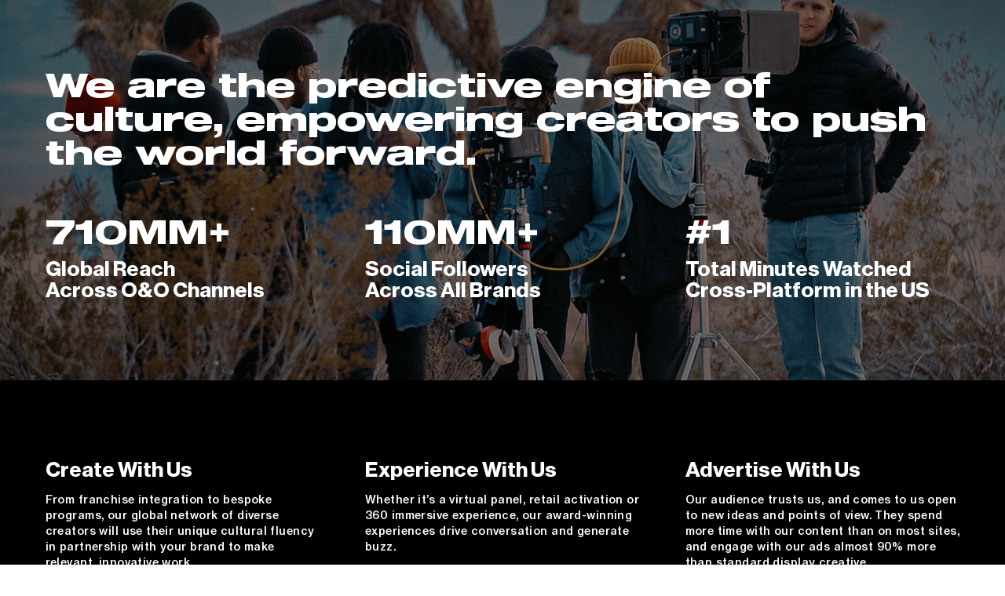

--- FILE ---
content_type: text/html; charset=UTF-8
request_url: https://www.vicemediagroup.com/partner/
body_size: 16312
content:
<!DOCTYPE html>
<html lang="en">
<head>
  
  <meta charset="UTF-8">
  <meta name="viewport" content="width=device-width, initial-scale=1.0">
  <meta http-equiv="X-UA-Compatible" content="ie=edge">
  <meta name="google-site-verification" content="IilsKtXi_TO5KZYjLzzY6AvW4Nurk8TW64rWed5rcGE" />
  <title>Partner - VICE</title><meta property="og:type" content="website"><meta property="og:url" content="https://"><meta property="og:title" content="Partner - VICE"><meta property="og:image" content="https://www.vicemediagroup.com/wp-content/themes/vice56/assets/images/vice-job-social.jpg"><meta property="og:description" content="VICE is the definitive guide to an uncertain world. This is the VICE Media Group company website, showcasing VICE's leadership, history, open jobs and more"><meta name="twitter:card" content="summary"><meta name="twitter:title" content="Partner - VICE"><meta name="twitter:description" content="VICE is the definitive guide to an uncertain world. This is the VICE Media Group company website, showcasing VICE's leadership, history, open jobs and more"><meta name="twitter:image" content="https://www.vicemediagroup.com/wp-content/themes/vice56/assets/images/vice-job-social.jpg">
  <meta name='robots' content='index, follow, max-image-preview:large, max-snippet:-1, max-video-preview:-1' />
	<style>img:is([sizes="auto" i], [sizes^="auto," i]) { contain-intrinsic-size: 3000px 1500px }</style>
	
	<!-- This site is optimized with the Yoast SEO plugin v26.8 - https://yoast.com/product/yoast-seo-wordpress/ -->
	<meta name="description" content="VICE+ is VICE’s creative marketing arm that works directly with brands to create custom, co-branded content for our channels and beyond." />
	<link rel="canonical" href="https://www.vicemediagroup.com/partner/" />
	<meta name="twitter:label1" content="Est. reading time" />
	<meta name="twitter:data1" content="2 minutes" />
	<script type="application/ld+json" class="yoast-schema-graph">{"@context":"https://schema.org","@graph":[{"@type":"WebPage","@id":"https://www.vicemediagroup.com/partner/","url":"https://www.vicemediagroup.com/partner/","name":"Partner - Vice Global","isPartOf":{"@id":"https://www.vicemediagroup.com/#website"},"datePublished":"2019-08-16T16:50:56+00:00","dateModified":"2024-05-24T14:57:36+00:00","description":"VICE+ is VICE’s creative marketing arm that works directly with brands to create custom, co-branded content for our channels and beyond.","breadcrumb":{"@id":"https://www.vicemediagroup.com/partner/#breadcrumb"},"inLanguage":"en-US","potentialAction":[{"@type":"ReadAction","target":["https://www.vicemediagroup.com/partner/"]}]},{"@type":"BreadcrumbList","@id":"https://www.vicemediagroup.com/partner/#breadcrumb","itemListElement":[{"@type":"ListItem","position":1,"name":"Home","item":"https://www.vicemediagroup.com/"},{"@type":"ListItem","position":2,"name":"Partner"}]},{"@type":"WebSite","@id":"https://www.vicemediagroup.com/#website","url":"https://www.vicemediagroup.com/","name":"Vice Global","description":"Just another WordPress site","potentialAction":[{"@type":"SearchAction","target":{"@type":"EntryPoint","urlTemplate":"https://www.vicemediagroup.com/?s={search_term_string}"},"query-input":{"@type":"PropertyValueSpecification","valueRequired":true,"valueName":"search_term_string"}}],"inLanguage":"en-US"}]}</script>
	<!-- / Yoast SEO plugin. -->


<script type="text/javascript">
/* <![CDATA[ */
window._wpemojiSettings = {"baseUrl":"https:\/\/s.w.org\/images\/core\/emoji\/16.0.1\/72x72\/","ext":".png","svgUrl":"https:\/\/s.w.org\/images\/core\/emoji\/16.0.1\/svg\/","svgExt":".svg","source":{"concatemoji":"https:\/\/www.vicemediagroup.com\/wp-includes\/js\/wp-emoji-release.min.js?ver=6.8.3"}};
/*! This file is auto-generated */
!function(s,n){var o,i,e;function c(e){try{var t={supportTests:e,timestamp:(new Date).valueOf()};sessionStorage.setItem(o,JSON.stringify(t))}catch(e){}}function p(e,t,n){e.clearRect(0,0,e.canvas.width,e.canvas.height),e.fillText(t,0,0);var t=new Uint32Array(e.getImageData(0,0,e.canvas.width,e.canvas.height).data),a=(e.clearRect(0,0,e.canvas.width,e.canvas.height),e.fillText(n,0,0),new Uint32Array(e.getImageData(0,0,e.canvas.width,e.canvas.height).data));return t.every(function(e,t){return e===a[t]})}function u(e,t){e.clearRect(0,0,e.canvas.width,e.canvas.height),e.fillText(t,0,0);for(var n=e.getImageData(16,16,1,1),a=0;a<n.data.length;a++)if(0!==n.data[a])return!1;return!0}function f(e,t,n,a){switch(t){case"flag":return n(e,"\ud83c\udff3\ufe0f\u200d\u26a7\ufe0f","\ud83c\udff3\ufe0f\u200b\u26a7\ufe0f")?!1:!n(e,"\ud83c\udde8\ud83c\uddf6","\ud83c\udde8\u200b\ud83c\uddf6")&&!n(e,"\ud83c\udff4\udb40\udc67\udb40\udc62\udb40\udc65\udb40\udc6e\udb40\udc67\udb40\udc7f","\ud83c\udff4\u200b\udb40\udc67\u200b\udb40\udc62\u200b\udb40\udc65\u200b\udb40\udc6e\u200b\udb40\udc67\u200b\udb40\udc7f");case"emoji":return!a(e,"\ud83e\udedf")}return!1}function g(e,t,n,a){var r="undefined"!=typeof WorkerGlobalScope&&self instanceof WorkerGlobalScope?new OffscreenCanvas(300,150):s.createElement("canvas"),o=r.getContext("2d",{willReadFrequently:!0}),i=(o.textBaseline="top",o.font="600 32px Arial",{});return e.forEach(function(e){i[e]=t(o,e,n,a)}),i}function t(e){var t=s.createElement("script");t.src=e,t.defer=!0,s.head.appendChild(t)}"undefined"!=typeof Promise&&(o="wpEmojiSettingsSupports",i=["flag","emoji"],n.supports={everything:!0,everythingExceptFlag:!0},e=new Promise(function(e){s.addEventListener("DOMContentLoaded",e,{once:!0})}),new Promise(function(t){var n=function(){try{var e=JSON.parse(sessionStorage.getItem(o));if("object"==typeof e&&"number"==typeof e.timestamp&&(new Date).valueOf()<e.timestamp+604800&&"object"==typeof e.supportTests)return e.supportTests}catch(e){}return null}();if(!n){if("undefined"!=typeof Worker&&"undefined"!=typeof OffscreenCanvas&&"undefined"!=typeof URL&&URL.createObjectURL&&"undefined"!=typeof Blob)try{var e="postMessage("+g.toString()+"("+[JSON.stringify(i),f.toString(),p.toString(),u.toString()].join(",")+"));",a=new Blob([e],{type:"text/javascript"}),r=new Worker(URL.createObjectURL(a),{name:"wpTestEmojiSupports"});return void(r.onmessage=function(e){c(n=e.data),r.terminate(),t(n)})}catch(e){}c(n=g(i,f,p,u))}t(n)}).then(function(e){for(var t in e)n.supports[t]=e[t],n.supports.everything=n.supports.everything&&n.supports[t],"flag"!==t&&(n.supports.everythingExceptFlag=n.supports.everythingExceptFlag&&n.supports[t]);n.supports.everythingExceptFlag=n.supports.everythingExceptFlag&&!n.supports.flag,n.DOMReady=!1,n.readyCallback=function(){n.DOMReady=!0}}).then(function(){return e}).then(function(){var e;n.supports.everything||(n.readyCallback(),(e=n.source||{}).concatemoji?t(e.concatemoji):e.wpemoji&&e.twemoji&&(t(e.twemoji),t(e.wpemoji)))}))}((window,document),window._wpemojiSettings);
/* ]]> */
</script>
<style id='wp-emoji-styles-inline-css' type='text/css'>

	img.wp-smiley, img.emoji {
		display: inline !important;
		border: none !important;
		box-shadow: none !important;
		height: 1em !important;
		width: 1em !important;
		margin: 0 0.07em !important;
		vertical-align: -0.1em !important;
		background: none !important;
		padding: 0 !important;
	}
</style>
<link rel='stylesheet' id='wp-block-library-css' href='https://www.vicemediagroup.com/wp-includes/css/dist/block-library/style.min.css?ver=6.8.3' type='text/css' media='all' />
<style id='classic-theme-styles-inline-css' type='text/css'>
/*! This file is auto-generated */
.wp-block-button__link{color:#fff;background-color:#32373c;border-radius:9999px;box-shadow:none;text-decoration:none;padding:calc(.667em + 2px) calc(1.333em + 2px);font-size:1.125em}.wp-block-file__button{background:#32373c;color:#fff;text-decoration:none}
</style>
<style id='global-styles-inline-css' type='text/css'>
:root{--wp--preset--aspect-ratio--square: 1;--wp--preset--aspect-ratio--4-3: 4/3;--wp--preset--aspect-ratio--3-4: 3/4;--wp--preset--aspect-ratio--3-2: 3/2;--wp--preset--aspect-ratio--2-3: 2/3;--wp--preset--aspect-ratio--16-9: 16/9;--wp--preset--aspect-ratio--9-16: 9/16;--wp--preset--color--black: #000000;--wp--preset--color--cyan-bluish-gray: #abb8c3;--wp--preset--color--white: #ffffff;--wp--preset--color--pale-pink: #f78da7;--wp--preset--color--vivid-red: #cf2e2e;--wp--preset--color--luminous-vivid-orange: #ff6900;--wp--preset--color--luminous-vivid-amber: #fcb900;--wp--preset--color--light-green-cyan: #7bdcb5;--wp--preset--color--vivid-green-cyan: #00d084;--wp--preset--color--pale-cyan-blue: #8ed1fc;--wp--preset--color--vivid-cyan-blue: #0693e3;--wp--preset--color--vivid-purple: #9b51e0;--wp--preset--gradient--vivid-cyan-blue-to-vivid-purple: linear-gradient(135deg,rgba(6,147,227,1) 0%,rgb(155,81,224) 100%);--wp--preset--gradient--light-green-cyan-to-vivid-green-cyan: linear-gradient(135deg,rgb(122,220,180) 0%,rgb(0,208,130) 100%);--wp--preset--gradient--luminous-vivid-amber-to-luminous-vivid-orange: linear-gradient(135deg,rgba(252,185,0,1) 0%,rgba(255,105,0,1) 100%);--wp--preset--gradient--luminous-vivid-orange-to-vivid-red: linear-gradient(135deg,rgba(255,105,0,1) 0%,rgb(207,46,46) 100%);--wp--preset--gradient--very-light-gray-to-cyan-bluish-gray: linear-gradient(135deg,rgb(238,238,238) 0%,rgb(169,184,195) 100%);--wp--preset--gradient--cool-to-warm-spectrum: linear-gradient(135deg,rgb(74,234,220) 0%,rgb(151,120,209) 20%,rgb(207,42,186) 40%,rgb(238,44,130) 60%,rgb(251,105,98) 80%,rgb(254,248,76) 100%);--wp--preset--gradient--blush-light-purple: linear-gradient(135deg,rgb(255,206,236) 0%,rgb(152,150,240) 100%);--wp--preset--gradient--blush-bordeaux: linear-gradient(135deg,rgb(254,205,165) 0%,rgb(254,45,45) 50%,rgb(107,0,62) 100%);--wp--preset--gradient--luminous-dusk: linear-gradient(135deg,rgb(255,203,112) 0%,rgb(199,81,192) 50%,rgb(65,88,208) 100%);--wp--preset--gradient--pale-ocean: linear-gradient(135deg,rgb(255,245,203) 0%,rgb(182,227,212) 50%,rgb(51,167,181) 100%);--wp--preset--gradient--electric-grass: linear-gradient(135deg,rgb(202,248,128) 0%,rgb(113,206,126) 100%);--wp--preset--gradient--midnight: linear-gradient(135deg,rgb(2,3,129) 0%,rgb(40,116,252) 100%);--wp--preset--font-size--small: 13px;--wp--preset--font-size--medium: 20px;--wp--preset--font-size--large: 36px;--wp--preset--font-size--x-large: 42px;--wp--preset--spacing--20: 0.44rem;--wp--preset--spacing--30: 0.67rem;--wp--preset--spacing--40: 1rem;--wp--preset--spacing--50: 1.5rem;--wp--preset--spacing--60: 2.25rem;--wp--preset--spacing--70: 3.38rem;--wp--preset--spacing--80: 5.06rem;--wp--preset--shadow--natural: 6px 6px 9px rgba(0, 0, 0, 0.2);--wp--preset--shadow--deep: 12px 12px 50px rgba(0, 0, 0, 0.4);--wp--preset--shadow--sharp: 6px 6px 0px rgba(0, 0, 0, 0.2);--wp--preset--shadow--outlined: 6px 6px 0px -3px rgba(255, 255, 255, 1), 6px 6px rgba(0, 0, 0, 1);--wp--preset--shadow--crisp: 6px 6px 0px rgba(0, 0, 0, 1);}:where(.is-layout-flex){gap: 0.5em;}:where(.is-layout-grid){gap: 0.5em;}body .is-layout-flex{display: flex;}.is-layout-flex{flex-wrap: wrap;align-items: center;}.is-layout-flex > :is(*, div){margin: 0;}body .is-layout-grid{display: grid;}.is-layout-grid > :is(*, div){margin: 0;}:where(.wp-block-columns.is-layout-flex){gap: 2em;}:where(.wp-block-columns.is-layout-grid){gap: 2em;}:where(.wp-block-post-template.is-layout-flex){gap: 1.25em;}:where(.wp-block-post-template.is-layout-grid){gap: 1.25em;}.has-black-color{color: var(--wp--preset--color--black) !important;}.has-cyan-bluish-gray-color{color: var(--wp--preset--color--cyan-bluish-gray) !important;}.has-white-color{color: var(--wp--preset--color--white) !important;}.has-pale-pink-color{color: var(--wp--preset--color--pale-pink) !important;}.has-vivid-red-color{color: var(--wp--preset--color--vivid-red) !important;}.has-luminous-vivid-orange-color{color: var(--wp--preset--color--luminous-vivid-orange) !important;}.has-luminous-vivid-amber-color{color: var(--wp--preset--color--luminous-vivid-amber) !important;}.has-light-green-cyan-color{color: var(--wp--preset--color--light-green-cyan) !important;}.has-vivid-green-cyan-color{color: var(--wp--preset--color--vivid-green-cyan) !important;}.has-pale-cyan-blue-color{color: var(--wp--preset--color--pale-cyan-blue) !important;}.has-vivid-cyan-blue-color{color: var(--wp--preset--color--vivid-cyan-blue) !important;}.has-vivid-purple-color{color: var(--wp--preset--color--vivid-purple) !important;}.has-black-background-color{background-color: var(--wp--preset--color--black) !important;}.has-cyan-bluish-gray-background-color{background-color: var(--wp--preset--color--cyan-bluish-gray) !important;}.has-white-background-color{background-color: var(--wp--preset--color--white) !important;}.has-pale-pink-background-color{background-color: var(--wp--preset--color--pale-pink) !important;}.has-vivid-red-background-color{background-color: var(--wp--preset--color--vivid-red) !important;}.has-luminous-vivid-orange-background-color{background-color: var(--wp--preset--color--luminous-vivid-orange) !important;}.has-luminous-vivid-amber-background-color{background-color: var(--wp--preset--color--luminous-vivid-amber) !important;}.has-light-green-cyan-background-color{background-color: var(--wp--preset--color--light-green-cyan) !important;}.has-vivid-green-cyan-background-color{background-color: var(--wp--preset--color--vivid-green-cyan) !important;}.has-pale-cyan-blue-background-color{background-color: var(--wp--preset--color--pale-cyan-blue) !important;}.has-vivid-cyan-blue-background-color{background-color: var(--wp--preset--color--vivid-cyan-blue) !important;}.has-vivid-purple-background-color{background-color: var(--wp--preset--color--vivid-purple) !important;}.has-black-border-color{border-color: var(--wp--preset--color--black) !important;}.has-cyan-bluish-gray-border-color{border-color: var(--wp--preset--color--cyan-bluish-gray) !important;}.has-white-border-color{border-color: var(--wp--preset--color--white) !important;}.has-pale-pink-border-color{border-color: var(--wp--preset--color--pale-pink) !important;}.has-vivid-red-border-color{border-color: var(--wp--preset--color--vivid-red) !important;}.has-luminous-vivid-orange-border-color{border-color: var(--wp--preset--color--luminous-vivid-orange) !important;}.has-luminous-vivid-amber-border-color{border-color: var(--wp--preset--color--luminous-vivid-amber) !important;}.has-light-green-cyan-border-color{border-color: var(--wp--preset--color--light-green-cyan) !important;}.has-vivid-green-cyan-border-color{border-color: var(--wp--preset--color--vivid-green-cyan) !important;}.has-pale-cyan-blue-border-color{border-color: var(--wp--preset--color--pale-cyan-blue) !important;}.has-vivid-cyan-blue-border-color{border-color: var(--wp--preset--color--vivid-cyan-blue) !important;}.has-vivid-purple-border-color{border-color: var(--wp--preset--color--vivid-purple) !important;}.has-vivid-cyan-blue-to-vivid-purple-gradient-background{background: var(--wp--preset--gradient--vivid-cyan-blue-to-vivid-purple) !important;}.has-light-green-cyan-to-vivid-green-cyan-gradient-background{background: var(--wp--preset--gradient--light-green-cyan-to-vivid-green-cyan) !important;}.has-luminous-vivid-amber-to-luminous-vivid-orange-gradient-background{background: var(--wp--preset--gradient--luminous-vivid-amber-to-luminous-vivid-orange) !important;}.has-luminous-vivid-orange-to-vivid-red-gradient-background{background: var(--wp--preset--gradient--luminous-vivid-orange-to-vivid-red) !important;}.has-very-light-gray-to-cyan-bluish-gray-gradient-background{background: var(--wp--preset--gradient--very-light-gray-to-cyan-bluish-gray) !important;}.has-cool-to-warm-spectrum-gradient-background{background: var(--wp--preset--gradient--cool-to-warm-spectrum) !important;}.has-blush-light-purple-gradient-background{background: var(--wp--preset--gradient--blush-light-purple) !important;}.has-blush-bordeaux-gradient-background{background: var(--wp--preset--gradient--blush-bordeaux) !important;}.has-luminous-dusk-gradient-background{background: var(--wp--preset--gradient--luminous-dusk) !important;}.has-pale-ocean-gradient-background{background: var(--wp--preset--gradient--pale-ocean) !important;}.has-electric-grass-gradient-background{background: var(--wp--preset--gradient--electric-grass) !important;}.has-midnight-gradient-background{background: var(--wp--preset--gradient--midnight) !important;}.has-small-font-size{font-size: var(--wp--preset--font-size--small) !important;}.has-medium-font-size{font-size: var(--wp--preset--font-size--medium) !important;}.has-large-font-size{font-size: var(--wp--preset--font-size--large) !important;}.has-x-large-font-size{font-size: var(--wp--preset--font-size--x-large) !important;}
:where(.wp-block-post-template.is-layout-flex){gap: 1.25em;}:where(.wp-block-post-template.is-layout-grid){gap: 1.25em;}
:where(.wp-block-columns.is-layout-flex){gap: 2em;}:where(.wp-block-columns.is-layout-grid){gap: 2em;}
:root :where(.wp-block-pullquote){font-size: 1.5em;line-height: 1.6;}
</style>
<link rel="https://api.w.org/" href="https://www.vicemediagroup.com/wp-json/" /><link rel="alternate" title="JSON" type="application/json" href="https://www.vicemediagroup.com/wp-json/wp/v2/pages/31" /><link rel="EditURI" type="application/rsd+xml" title="RSD" href="https://www.vicemediagroup.com/xmlrpc.php?rsd" />
<link rel='shortlink' href='https://www.vicemediagroup.com/?p=31' />
<link rel="alternate" title="oEmbed (JSON)" type="application/json+oembed" href="https://www.vicemediagroup.com/wp-json/oembed/1.0/embed?url=https%3A%2F%2Fwww.vicemediagroup.com%2Fpartner%2F" />
<link rel="alternate" title="oEmbed (XML)" type="text/xml+oembed" href="https://www.vicemediagroup.com/wp-json/oembed/1.0/embed?url=https%3A%2F%2Fwww.vicemediagroup.com%2Fpartner%2F&#038;format=xml" />
		<style type="text/css" id="wp-custom-css">
			
   #get-in-touch-btn{
   visibility: hidden;
}
   #founders h1{
   visibility: hidden;
}
   #leadership h1{
   visibility: hidden;
}
		</style>
		
<style>
/*!
 * small changes on the base of gr8.
 * to me it seems easier to edit this css file than create a gr8 browserify env
 * gr8.css • v3.1.3
 * github.com/jongacnik/gr8
 */

.c{top:50%;left:50%;-webkit-transform:translate(-50%, -50%);-ms-transform:translate(-50%, -50%);transform:translate(-50%, -50%)}
.cy{top:50%;-webkit-transform:translateY(-50%);-ms-transform:translateY(-50%);transform:translateY(-50%)}
.cx{left:50%;-webkit-transform: translateX(-50%);-ms-transform: translateX(-50%);transform: translateX(-50%)}
.inv{-webkit-filter:invert(100%);filter:invert(100%)}

.c1{width:8.33333%}
.c2{width:16.66667%}
.c3{width:25%}
.c4{width:33.33333%}
.c5{width:41.66667%}
.c6{width:50%}
.c7{width:58.33333%}
.c8{width:66.66667%}
.c9{width:75%}
.c10{width:83.33333%}
.c11{width:91.66667%}
.c12{width:100%}
.s1{width:100%}
.s2{width:50%}
.s3{width:33.33333%}
.s4{width:25%}
.s5{width:20%}
.s6{width:16.66667%}
.s7{width:14.28571%}
.s8{width:12.5%}
.s9{width:11.11111%}
.s10{width:10%}
.s11{width:9.09091%}
.s12{width:8.33333%}
.co0{margin-left:0}
.co1{margin-left:8.33333%}
.co2{margin-left:16.66667%}
.co3{margin-left:25%}
.co4{margin-left:33.33333%}
.co5{margin-left:41.66667%}
.co6{margin-left:50%}
.co7{margin-left:58.33333%}
.co8{margin-left:66.66667%}
.co9{margin-left:75%}
.co10{margin-left:83.33333%}
.co11{margin-left:91.66667%}
.co12{margin-left:100%}
.m0{margin:0}
.m1{margin:1rem}
.m2{margin:2rem}
.m3{margin:3rem}
.m4{margin:4rem}
.mt0{margin-top:0}
.mt1{margin-top:1rem}
.mt2{margin-top:2rem}
.mt3{margin-top:3rem}
.mt4{margin-top:4rem}
.mr0{margin-right:0}
.mr1{margin-right:1rem}
.mr2{margin-right:2rem}
.mr3{margin-right:3rem}
.mr4{margin-right:4rem}
.mb0{margin-bottom:0}
.mb1{margin-bottom:1rem}
.mb2{margin-bottom:2rem}
.mb3{margin-bottom:3rem}
.mb4{margin-bottom:4rem}
.ml0{margin-left:0}
.ml1{margin-left:1rem}
.ml2{margin-left:2rem}
.ml3{margin-left:3rem}
.ml4{margin-left:4rem}
.mx0{margin-left:0;margin-right:0}
.mx1{margin-left:1rem;margin-right:1rem}
.mx2{margin-left:2rem;margin-right:2rem}
.mx3{margin-left:3rem;margin-right:3rem}
.mx4{margin-left:4rem;margin-right:4rem}
.my0{margin-top:0;margin-bottom:0}
.my1{margin-top:1rem;margin-bottom:1rem}
.my2{margin-top:2rem;margin-bottom:2rem}
.my3{margin-top:3rem;margin-bottom:3rem}
.my4{margin-top:4rem;margin-bottom:4rem}
.p0{padding:0}
.p1{padding:1rem}
.p2{padding:2rem}
.p3{padding:3rem}
.p4{padding:4rem}
.pt0{padding-top:0}
.pt0-5{padding-top:0.5rem}
.pt1{padding-top:1rem}
.pt2{padding-top:2rem}
.pt3{padding-top:3rem}
.pt4{padding-top:4rem}
.pr0{padding-right:0}
.pr1{padding-right:1rem}
.pr2{padding-right:2rem}
.pr3{padding-right:3rem}
.pr4{padding-right:4rem}
.pb0{padding-bottom:0}
.pb1{padding-bottom:1rem}
.pb2{padding-bottom:2rem}
.pb3{padding-bottom:3rem}
.pb4{padding-bottom:4rem}
.pl0{padding-left:0}
.pl1{padding-left:1rem}
.pl2{padding-left:2rem}
.pl3{padding-left:3rem}
.pl4{padding-left:4rem}
.px0{padding-left:0;padding-right:0}
.px0-5{padding-left:0.5rem;padding-right:0.5rem}

.px1{padding-left:1rem;padding-right:1rem}
.px1-5{padding-left:1.5rem;padding-right:1.5rem}
.px2{padding-left:2rem;padding-right:2rem}
.px3{padding-left:3rem;padding-right:3rem}
.px4{padding-left:4rem;padding-right:4rem}
.py0{padding-top:0;padding-bottom:0}
.py1{padding-top:1rem;padding-bottom:1rem}
.py1-5{padding-top:1.5rem;padding-bottom:1.5rem}
.py2{padding-top:2rem;padding-bottom:2rem}
.py3{padding-top:3rem;padding-bottom:3rem}
.py4{padding-top:4rem;padding-bottom:4rem}
.op0{opacity:0}
.op25{opacity:0.25}
.op50{opacity:0.5}
.op75{opacity:0.75}
.op100{opacity:1}
.bgsc{background-size:cover}
.bgsct{background-size:contain}
.bgpc{background-position:center}
.bgpt{background-position:top}
.bgpr{background-position:right}
.bgpb{background-position:bottom}
.bgpl{background-position:left}
.bgrn{background-repeat:no-repeat}
.bgrx{background-repeat:repeat-x}
.bgry{background-repeat:repeat-y}
.x{display:-webkit-box;display:-ms-flexbox;display:flex}
.xac{-webkit-box-align:center;-ms-flex-align:center;align-items:center}
.xab{-webkit-box-align:baseline;-ms-flex-align:baseline;align-items:baseline}
.xas{-webkit-box-align:stretch;-ms-flex-align:stretch;align-items:stretch}
.xafs{-webkit-box-align:start;-ms-flex-align:start;align-items:flex-start}
.xafe{-webkit-box-align:end;-ms-flex-align:end;align-items:flex-end}
.xdr{-webkit-box-orient:horizontal;-webkit-box-direction:normal;-ms-flex-direction:row;flex-direction:row}
.xdrr{-webkit-box-orient:horizontal;-webkit-box-direction:reverse;-ms-flex-direction:row-reverse;flex-direction:row-reverse}
.xdc{-webkit-box-orient:vertical;-webkit-box-direction:normal;-ms-flex-direction:column;flex-direction:column}
.xdcr{-webkit-box-orient:vertical;-webkit-box-direction:reverse;-ms-flex-direction:column-reverse;flex-direction:column-reverse}
.xjc{-webkit-box-pack:center;-ms-flex-pack:center;justify-content:center}
.xjb{-webkit-box-pack:justify;-ms-flex-pack:justify;justify-content:space-between}
.xja{-ms-flex-pack:distribute;justify-content:space-around}
.xjs{-webkit-box-pack:start;-ms-flex-pack:start;justify-content:flex-start}
.xje{-webkit-box-pack:end;-ms-flex-pack:end;justify-content:flex-end}
.xw{-ms-flex-wrap:wrap;flex-wrap:wrap}
.xwr{-ms-flex-wrap:wrap-reverse;flex-wrap:wrap-reverse}
.xwn{-ms-flex-wrap:nowrap;flex-wrap:nowrap}
.xi{-webkit-box-flex:initial;-ms-flex:initial;flex:initial}
.xx{-webkit-box-flex:1;-ms-flex:1;flex:1}
.xa{-webkit-box-flex:1;-ms-flex:auto;flex:auto}
.xn{-webkit-box-flex:0;-ms-flex:none;flex:none}
.xo0{-webkit-box-ordinal-group:1;-ms-flex-order:0;order:0}
.xo1{-webkit-box-ordinal-group:2;-ms-flex-order:1;order:1}
.xo2{-webkit-box-ordinal-group:3;-ms-flex-order:2;order:2}
.xo3{-webkit-box-ordinal-group:4;-ms-flex-order:3;order:3}
.xo4{-webkit-box-ordinal-group:5;-ms-flex-order:4;order:4}
.xot{-webkit-box-ordinal-group:0;-ms-flex-order:-1;order:-1}
.xob{-webkit-box-ordinal-group:100;-ms-flex-order:99;order:99}
.df{display:-webkit-box;display:-ms-flexbox;display:flex}
.db{display:block}
.dib{display:inline-block}
.di{display:inline}
.dt{display:table}
.dtc{display:table-cell}
.dtr{display:table-row}
.dn{display:none}
.fl{float:left}
.fr{float:right}
.fn{float:none}
.cf:after{content:"";display:block;clear:both}
.oh{overflow:hidden; -ms-overflow-style: none; -moz-scroll-bars: none}
.os{overflow:scroll; -webkit-overflow-scrolling: touch}
.os::-webkit-scrollbar {width: 0 !important; display: none;}
.ov{overflow:visible}
.oxh{overflow-x:hidden}
.oxs{overflow-x:scroll}
.oxv{overflow-x:visible}
.oyh{overflow-y:hidden}
.oys{overflow-y:scroll}
.oyv{overflow-y:visible}
.psa{position:absolute}
.psr{position:relative}
.psf{position:fixed}
.pss{position:static}
.t0{top:0}
.r0{right:0}
.b0{bottom:0}
.l0{left:0}
.z0{z-index:0}
.z1{z-index:1}
.z2{z-index:2}
.z3{z-index:3}
.z4{z-index:4}
.w0{width:0}
.w100{width:100%}
.h0{height:0}
.h100{height:100%}
.vw50{width:50vw}
.vw100{width:100vw}
.vwmn50{min-width:50vw}
.vwmn100{min-width:100vw}
.vwmx50{max-width:50vw}
.vwmx100{max-width:100vw}
.vh50{height:50vh}
.vh100{height: 100vh;
    height: calc(var(--vh, 1vh) * 100);}
.vhmn50{min-height:50vh}
.vhmn100{min-height:100vh}
.vhmx50{max-height:50vh}
.vhmx100{max-height:100vh}
.ar25:before{padding-top:25%;content:"";display:block}
.ar50:before{padding-top:50%;content:"";display:block}
.ar75:before{padding-top:75%;content:"";display:block}
.ar100:before{padding-top:100%;content:"";display:block}
.fs1{font-size:1rem}
.fs1-2{font-size:1.2rem}
.fs1-6{font-size:1.6rem}
.fs2-4{font-size:2.4rem}
.fs3-2{font-size:3.2rem}
.fs6-4{font-size:6.4rem}
.lh1{line-height:1}
.lh1-5{line-height:1.5}
.fsn{font-style:normal}
.fsi{font-style:italic}
.fwn{font-weight:normal}
.fwb{font-weight:bold}
.tal{text-align:left}
.tac{text-align:center}
.tar{text-align:right}
.taj{text-align:justify}
.toi{-o-text-overflow:initial;text-overflow:initial}
.toc{-o-text-overflow:clip;text-overflow:clip}
.toe{-o-text-overflow:ellipsis;text-overflow:ellipsis}
.tdu{text-decoration:underline}
.tdo{text-decoration:overline}
.tdlt{text-decoration:line-through}
.tdn{text-decoration:none}
.ttu{text-transform:uppercase}
.ttl{text-transform:lowercase}
.ttc{text-transform:capitalize}
.ttn{text-transform:none}
.vabl{vertical-align:baseline}
.vat{vertical-align:top}
.vam{vertical-align:middle}
.vab{vertical-align:bottom}
.wsn{white-space:normal}
.wsnw{white-space:nowrap}
.wsp{white-space:pre}
.wsi{white-space:inherit}
.tc1{-webkit-columns:1;-moz-columns:1;columns:1}
.tc2{-webkit-columns:2;-moz-columns:2;columns:2}
.tc3{-webkit-columns:3;-moz-columns:3;columns:3}
.tc4{-webkit-columns:4;-moz-columns:4;columns:4}
.curp{cursor:pointer}
.curd{cursor:default}
.cura{cursor:alias}
.curzi{cursor:-webkit-zoom-in;cursor:zoom-in}
.curzo{cursor:-webkit-zoom-out;cursor:zoom-out}
.usn{-webkit-user-select:none;-moz-user-select:none;-ms-user-select:none;user-select:none}
.usa{-webkit-user-select:auto;-moz-user-select:auto;-ms-user-select:auto;user-select:auto}
.ust{-webkit-user-select:text;-moz-user-select:text;-ms-user-select:text;user-select:text}
.pen{pointer-events:none}
.pea{pointer-events:auto}
.vh{visibility:hidden}
.vv{visibility:visible}
.dev{outline:1px solid #912eff}
.dev > * {outline:1px solid #5497ff}
.dev > * > * {outline:1px solid #51feff}
.dev > * > * > * {outline:1px solid #ff0000}
.dev > * > * > * * {outline:1px solid #00ff00}
/***********************/
/***********************/
/***********************/
/***********************/
/***********************/
/***********************/
/***********************/
/***********************/
/***********************/
/***********************/
/***********************/
@media (max-width:768px) {
[md~="c1"]{width:8.33333%}
[md~="c2"]{width:16.66667%}
[md~="c3"]{width:25%}
[md~="c4"]{width:33.33333%}
[md~="c5"]{width:41.66667%}
[md~="c6"]{width:50%}
[md~="c7"]{width:58.33333%}
[md~="c8"]{width:66.66667%}
[md~="c9"]{width:75%}
[md~="c10"]{width:83.33333%}
[md~="c11"]{width:91.66667%}
[md~="c12"]{width:100%}
[md~="s1"]{width:100%}
[md~="s2"]{width:50%}
[md~="s3"]{width:33.33333%}
[md~="s4"]{width:25%}
[md~="s5"]{width:20%}
[md~="s6"]{width:16.66667%}
[md~="s7"]{width:14.28571%}
[md~="s8"]{width:12.5%}
[md~="s9"]{width:11.11111%}
[md~="s10"]{width:10%}
[md~="s11"]{width:9.09091%}
[md~="s12"]{width:8.33333%}
[md~="co0"]{margin-left:0}
[md~="co1"]{margin-left:8.33333%}
[md~="co2"]{margin-left:16.66667%}
[md~="co3"]{margin-left:25%}
[md~="co4"]{margin-left:33.33333%}
[md~="co5"]{margin-left:41.66667%}
[md~="co6"]{margin-left:50%}
[md~="co7"]{margin-left:58.33333%}
[md~="co8"]{margin-left:66.66667%}
[md~="co9"]{margin-left:75%}
[md~="co10"]{margin-left:83.33333%}
[md~="co11"]{margin-left:91.66667%}
[md~="co12"]{margin-left:100%}
[md~="m0"]{margin:0}
[md~="m1"]{margin:1rem}
[md~="m2"]{margin:2rem}
[md~="m3"]{margin:3rem}
[md~="m4"]{margin:4rem}
[md~="mt0"]{margin-top:0}
[md~="mt1"]{margin-top:1rem}
[md~="mt2"]{margin-top:2rem}
[md~="mt3"]{margin-top:3rem}
[md~="mt4"]{margin-top:4rem}
[md~="mr0"]{margin-right:0}
[md~="mr1"]{margin-right:1rem}
[md~="mr2"]{margin-right:2rem}
[md~="mr3"]{margin-right:3rem}
[md~="mr4"]{margin-right:4rem}
[md~="mb0"]{margin-bottom:0}
[md~="mb1"]{margin-bottom:1rem}
[md~="mb2"]{margin-bottom:2rem}
[md~="mb3"]{margin-bottom:3rem}
[md~="mb4"]{margin-bottom:4rem}
[md~="ml0"]{margin-left:0}
[md~="ml1"]{margin-left:1rem}
[md~="ml2"]{margin-left:2rem}
[md~="ml3"]{margin-left:3rem}
[md~="ml4"]{margin-left:4rem}
[md~="mx0"]{margin-left:0;margin-right:0}
[md~="mx1"]{margin-left:1rem;margin-right:1rem}
[md~="mx2"]{margin-left:2rem;margin-right:2rem}
[md~="mx3"]{margin-left:3rem;margin-right:3rem}
[md~="mx4"]{margin-left:4rem;margin-right:4rem}
[md~="my0"]{margin-top:0;margin-bottom:0}
[md~="my1"]{margin-top:1rem;margin-bottom:1rem}
[md~="my2"]{margin-top:2rem;margin-bottom:2rem}
[md~="my3"]{margin-top:3rem;margin-bottom:3rem}
[md~="my4"]{margin-top:4rem;margin-bottom:4rem}
[md~="p0"]{padding:0}
[md~="p1"]{padding:1rem}
[md~="p2"]{padding:2rem}
[md~="p3"]{padding:3rem}
[md~="p4"]{padding:4rem}
[md~="pt0"]{padding-top:0}
[md~="pt1"]{padding-top:1rem}
[md~="pt2"]{padding-top:2rem}
[md~="pt3"]{padding-top:3rem}
[md~="pt4"]{padding-top:4rem}
[md~="pr0"]{padding-right:0}
[md~="pr1"]{padding-right:1rem}
[md~="pr2"]{padding-right:2rem}
[md~="pr3"]{padding-right:3rem}
[md~="pr4"]{padding-right:4rem}
[md~="pb0"]{padding-bottom:0}
[md~="pb1"]{padding-bottom:1rem}
[md~="pb2"]{padding-bottom:2rem}
[md~="pb3"]{padding-bottom:3rem}
[md~="pb4"]{padding-bottom:4rem}
[md~="pl0"]{padding-left:0}
[md~="pl1"]{padding-left:1rem}
[md~="pl2"]{padding-left:2rem}
[md~="pl3"]{padding-left:3rem}
[md~="pl4"]{padding-left:4rem}
[md~="px0"]{padding-left:0;padding-right:0}
[md~="px1"]{padding-left:1rem;padding-right:1rem}
[md~="px2"]{padding-left:2rem;padding-right:2rem}
[md~="px3"]{padding-left:3rem;padding-right:3rem}
[md~="px4"]{padding-left:4rem;padding-right:4rem}
[md~="py0"]{padding-top:0;padding-bottom:0}
[md~="py1"]{padding-top:1rem;padding-bottom:1rem}
[md~="py2"]{padding-top:2rem;padding-bottom:2rem}
[md~="py3"]{padding-top:3rem;padding-bottom:3rem}
[md~="py4"]{padding-top:4rem;padding-bottom:4rem}
[md~="op0"]{opacity:0}
[md~="op25"]{opacity:0.25}
[md~="op50"]{opacity:0.5}
[md~="op75"]{opacity:0.75}
[md~="op100"]{opacity:1}
[md~="bgsc"]{background-size:cover}
[md~="bgsct"]{background-size:contain}
[md~="bgpc"]{background-position:center}
[md~="bgpt"]{background-position:top}
[md~="bgpr"]{background-position:right}
[md~="bgpb"]{background-position:bottom}
[md~="bgpl"]{background-position:left}
[md~="bgrn"]{background-repeat:no-repeat}
[md~="bgrx"]{background-repeat:repeat-x}
[md~="bgry"]{background-repeat:repeat-y}
[md~="x"]{display:-webkit-box;display:-ms-flexbox;display:flex}
[md~="xac"]{-webkit-box-align:center;-ms-flex-align:center;align-items:center}
[md~="xab"]{-webkit-box-align:baseline;-ms-flex-align:baseline;align-items:baseline}
[md~="xas"]{-webkit-box-align:stretch;-ms-flex-align:stretch;align-items:stretch}
[md~="xafs"]{-webkit-box-align:start;-ms-flex-align:start;align-items:flex-start}
[md~="xafe"]{-webkit-box-align:end;-ms-flex-align:end;align-items:flex-end}
[md~="xdr"]{-webkit-box-orient:horizontal;-webkit-box-direction:normal;-ms-flex-direction:row;flex-direction:row}
[md~="xdrr"]{-webkit-box-orient:horizontal;-webkit-box-direction:reverse;-ms-flex-direction:row-reverse;flex-direction:row-reverse}
[md~="xdc"]{-webkit-box-orient:vertical;-webkit-box-direction:normal;-ms-flex-direction:column;flex-direction:column}
[md~="xdcr"]{-webkit-box-orient:vertical;-webkit-box-direction:reverse;-ms-flex-direction:column-reverse;flex-direction:column-reverse}
[md~="xjc"]{-webkit-box-pack:center;-ms-flex-pack:center;justify-content:center}
[md~="xjb"]{-webkit-box-pack:justify;-ms-flex-pack:justify;justify-content:space-between}
[md~="xja"]{-ms-flex-pack:distribute;justify-content:space-around}
[md~="xjs"]{-webkit-box-pack:start;-ms-flex-pack:start;justify-content:flex-start}
[md~="xje"]{-webkit-box-pack:end;-ms-flex-pack:end;justify-content:flex-end}
[md~="xw"]{-ms-flex-wrap:wrap;flex-wrap:wrap}
[md~="xwr"]{-ms-flex-wrap:wrap-reverse;flex-wrap:wrap-reverse}
[md~="xwn"]{-ms-flex-wrap:nowrap;flex-wrap:nowrap}
[md~="xi"]{-webkit-box-flex:initial;-ms-flex:initial;flex:initial}
[md~="xx"]{-webkit-box-flex:1;-ms-flex:1;flex:1}
[md~="xa"]{-webkit-box-flex:1;-ms-flex:auto;flex:auto}
[md~="xn"]{-webkit-box-flex:0;-ms-flex:none;flex:none}
[md~="xo0"]{-webkit-box-ordinal-group:1;-ms-flex-order:0;order:0}
[md~="xo1"]{-webkit-box-ordinal-group:2;-ms-flex-order:1;order:1}
[md~="xo2"]{-webkit-box-ordinal-group:3;-ms-flex-order:2;order:2}
[md~="xo3"]{-webkit-box-ordinal-group:4;-ms-flex-order:3;order:3}
[md~="xo4"]{-webkit-box-ordinal-group:5;-ms-flex-order:4;order:4}
[md~="xot"]{-webkit-box-ordinal-group:0;-ms-flex-order:-1;order:-1}
[md~="xob"]{-webkit-box-ordinal-group:100;-ms-flex-order:99;order:99}
[md~="df"]{display:-webkit-box;display:-ms-flexbox;display:flex}
[md~="db"]{display:block}
[md~="dib"]{display:inline-block}
[md~="di"]{display:inline}
[md~="dt"]{display:table}
[md~="dtc"]{display:table-cell}
[md~="dtr"]{display:table-row}
[md~="dn"]{display:none}
[md~="fl"]{float:left}
[md~="fr"]{float:right}
[md~="fn"]{float:none}
[md~="cf"]:after{content:"";display:block;clear:both}
[md~="oh"]{overflow:hidden; -ms-overflow-style: none; -moz-scroll-bars: none}
[md~="os"]{overflow:scroll; -webkit-overflow-scrolling: touch}
[md~="os"]::-webkit-scrollbar {width: 0 !important; display: none;}
[md~="ov"]{overflow:visible}
[md~="oxh"]{overflow-x:hidden}
[md~="oxs"]{overflow-x:scroll}
[md~="oxv"]{overflow-x:visible}
[md~="oyh"]{overflow-y:hidden}
[md~="oys"]{overflow-y:scroll}
[md~="oyv"]{overflow-y:visible}
[md~="psa"]{position:absolute}
[md~="psr"]{position:relative}
[md~="psf"]{position:fixed}
[md~="pss"]{position:static}
[md~="t0"]{top:0}
[md~="r0"]{right:0}
[md~="b0"]{bottom:0}
[md~="l0"]{left:0}
[md~="z0"]{z-index:0}
[md~="z1"]{z-index:1}
[md~="z2"]{z-index:2}
[md~="z3"]{z-index:3}
[md~="z4"]{z-index:4}
[md~="w0"]{width:0}
[md~="w100"]{width:100%}
[md~="h0"]{height:0}
[md~="h100"]{height:100%}
[md~="vw50"]{width:50vw}
[md~="vw100"]{width:100vw}
[md~="vwmn50"]{min-width:50vw}
[md~="vwmn100"]{min-width:100vw}
[md~="vwmx50"]{max-width:50vw}
[md~="vwmx100"]{max-width:100vw}
[md~="vh50"]{height:50vh}
[md~="vh100"]{    height: 100vh;
    height: calc(var(--vh, 1vh) * 100);}
[md~="vhmn50"]{min-height:50vh}
[md~="vhmn100"]{min-height:100vh}
[md~="vhmx50"]{max-height:50vh}
[md~="vhmx100"]{max-height:100vh}
[md~="ar25"]:before{padding-top:25%;content:"";display:block}
[md~="ar50"]:before{padding-top:50%;content:"";display:block}
[md~="ar75"]:before{padding-top:75%;content:"";display:block}
[md~="ar100"]:before{padding-top:100%;content:"";display:block}
[md~="fs1"]{font-size:1rem}
[md~="fs1-2"]{font-size:1.2rem}
[md~="fs1-6"]{font-size:1.6rem}
[md~="fs2-4"]{font-size:2.4rem}
[md~="fs3-2"]{font-size:3.2rem}
[md~="fs6-4"]{font-size:6.4rem}
[md~="lh1"]{line-height:1}
[md~="lh1-5"]{line-height:1.5}
[md~="fsn"]{font-style:normal}
[md~="fsi"]{font-style:italic}
[md~="fwn"]{font-weight:normal}
[md~="fwb"]{font-weight:bold}
[md~="tal"]{text-align:left}
[md~="tac"]{text-align:center}
[md~="tar"]{text-align:right}
[md~="taj"]{text-align:justify}
[md~="toi"]{-o-text-overflow:initial;text-overflow:initial}
[md~="toc"]{-o-text-overflow:clip;text-overflow:clip}
[md~="toe"]{-o-text-overflow:ellipsis;text-overflow:ellipsis}
[md~="tdu"]{text-decoration:underline}
[md~="tdo"]{text-decoration:overline}
[md~="tdlt"]{text-decoration:line-through}
[md~="tdn"]{text-decoration:none}
[md~="ttu"]{text-transform:uppercase}
[md~="ttl"]{text-transform:lowercase}
[md~="ttc"]{text-transform:capitalize}
[md~="ttn"]{text-transform:none}
[md~="vabl"]{vertical-align:baseline}
[md~="vat"]{vertical-align:top}
[md~="vam"]{vertical-align:middle}
[md~="vab"]{vertical-align:bottom}
[md~="wsn"]{white-space:normal}
[md~="wsnw"]{white-space:nowrap}
[md~="wsp"]{white-space:pre}
[md~="wsi"]{white-space:inherit}
[md~="tc1"]{-webkit-columns:1;-moz-columns:1;columns:1}
[md~="tc2"]{-webkit-columns:2;-moz-columns:2;columns:2}
[md~="tc3"]{-webkit-columns:3;-moz-columns:3;columns:3}
[md~="tc4"]{-webkit-columns:4;-moz-columns:4;columns:4}
[md~="curp"]{cursor:pointer}
[md~="curd"]{cursor:default}
[md~="cura"]{cursor:alias}
[md~="curzi"]{cursor:-webkit-zoom-in;cursor:zoom-in}
[md~="curzo"]{cursor:-webkit-zoom-out;cursor:zoom-out}
[md~="usn"]{-webkit-user-select:none;-moz-user-select:none;-ms-user-select:none;user-select:none}
[md~="usa"]{-webkit-user-select:auto;-moz-user-select:auto;-ms-user-select:auto;user-select:auto}
[md~="ust"]{-webkit-user-select:text;-moz-user-select:text;-ms-user-select:text;user-select:text}
[md~="pen"]{pointer-events:none}
[md~="pea"]{pointer-events:auto}
[md~="vh"]{visibility:hidden}
[md~="vv"]{visibility:visible}
[md~="dev"]{outline:1px solid #912eff}
[md~="dev"] > * {outline:1px solid #5497ff}
[md~="dev"] > * > * {outline:1px solid #51feff}
[md~="dev"] > * > * > * {outline:1px solid #ff0000}
[md~="dev"] > * > * > * * {outline:1px solid #00ff00}
[md~="bgc-b"] {background-color: black}
[md~="c-w"] {color: #fff;}
}
/***********************/
/***********************/
/***********************/
/***********************/
/***********************/
/***********************/
/***********************/
/***********************/
/***********************/
/***********************/
/***********************/
/***********************/
/***********************/
/***********************/
/***********************/


@media (max-width:680px) {
[sm~="c1"]{width:8.33333%}
[sm~="c2"]{width:16.66667%}
[sm~="c3"]{width:25%}
[sm~="c4"]{width:33.33333%}
[sm~="c5"]{width:41.66667%}
[sm~="c6"]{width:50%}
[sm~="c7"]{width:58.33333%}
[sm~="c8"]{width:66.66667%}
[sm~="c9"]{width:75%}
[sm~="c10"]{width:83.33333%}
[sm~="c11"]{width:91.66667%}
[sm~="c12"]{width:100%}
[sm~="s1"]{width:100%}
[sm~="s2"]{width:50%}
[sm~="s3"]{width:33.33333%}
[sm~="s4"]{width:25%}
[sm~="s5"]{width:20%}
[sm~="s6"]{width:16.66667%}
[sm~="s7"]{width:14.28571%}
[sm~="s8"]{width:12.5%}
[sm~="s9"]{width:11.11111%}
[sm~="s10"]{width:10%}
[sm~="s11"]{width:9.09091%}
[sm~="s12"]{width:8.33333%}
[sm~="co0"]{margin-left:0}
[sm~="co1"]{margin-left:8.33333%}
[sm~="co2"]{margin-left:16.66667%}
[sm~="co3"]{margin-left:25%}
[sm~="co4"]{margin-left:33.33333%}
[sm~="co5"]{margin-left:41.66667%}
[sm~="co6"]{margin-left:50%}
[sm~="co7"]{margin-left:58.33333%}
[sm~="co8"]{margin-left:66.66667%}
[sm~="co9"]{margin-left:75%}
[sm~="co10"]{margin-left:83.33333%}
[sm~="co11"]{margin-left:91.66667%}
[sm~="co12"]{margin-left:100%}
[sm~="m0"]{margin:0}
[sm~="m1"]{margin:1rem}
[sm~="m2"]{margin:2rem}
[sm~="m3"]{margin:3rem}
[sm~="m4"]{margin:4rem}
[sm~="mt0"]{margin-top:0}
[sm~="mt1"]{margin-top:1rem}
[sm~="mt2"]{margin-top:2rem}
[sm~="mt3"]{margin-top:3rem}
[sm~="mt4"]{margin-top:4rem}
[sm~="mr0"]{margin-right:0}
[sm~="mr1"]{margin-right:1rem}
[sm~="mr2"]{margin-right:2rem}
[sm~="mr3"]{margin-right:3rem}
[sm~="mr4"]{margin-right:4rem}
[sm~="mb0"]{margin-bottom:0}
[sm~="mb1"]{margin-bottom:1rem}
[sm~="mb2"]{margin-bottom:2rem}
[sm~="mb3"]{margin-bottom:3rem}
[sm~="mb4"]{margin-bottom:4rem}
[sm~="ml0"]{margin-left:0}
[sm~="ml1"]{margin-left:1rem}
[sm~="ml2"]{margin-left:2rem}
[sm~="ml3"]{margin-left:3rem}
[sm~="ml4"]{margin-left:4rem}
[sm~="mx0"]{margin-left:0;margin-right:0}
[sm~="mx1"]{margin-left:1rem;margin-right:1rem}
[sm~="mx2"]{margin-left:2rem;margin-right:2rem}
[sm~="mx3"]{margin-left:3rem;margin-right:3rem}
[sm~="mx4"]{margin-left:4rem;margin-right:4rem}
[sm~="my0"]{margin-top:0;margin-bottom:0}
[sm~="my1"]{margin-top:1rem;margin-bottom:1rem}
[sm~="my2"]{margin-top:2rem;margin-bottom:2rem}
[sm~="my3"]{margin-top:3rem;margin-bottom:3rem}
[sm~="my4"]{margin-top:4rem;margin-bottom:4rem}
[sm~="p0"]{padding:0}
[sm~="p1"]{padding:1rem}
[sm~="p2"]{padding:2rem}
[sm~="p3"]{padding:3rem}
[sm~="p4"]{padding:4rem}
[sm~="pt0"]{padding-top:0}
[sm~="pt1"]{padding-top:1rem}
[sm~="pt2"]{padding-top:2rem}
[sm~="pt3"]{padding-top:3rem}
[sm~="pt4"]{padding-top:4rem}
[sm~="pr0"]{padding-right:0}
[sm~="pr1"]{padding-right:1rem}
[sm~="pr2"]{padding-right:2rem}
[sm~="pr3"]{padding-right:3rem}
[sm~="pr4"]{padding-right:4rem}
[sm~="pb0"]{padding-bottom:0}
[sm~="pb1"]{padding-bottom:1rem}
[sm~="pb2"]{padding-bottom:2rem}
[sm~="pb3"]{padding-bottom:3rem}
[sm~="pb4"]{padding-bottom:4rem}
[sm~="pl0"]{padding-left:0}
[sm~="pl1"]{padding-left:1rem}
[sm~="pl2"]{padding-left:2rem}
[sm~="pl3"]{padding-left:3rem}
[sm~="pl4"]{padding-left:4rem}
[sm~="px0"]{padding-left:0;padding-right:0}
[sm~="px1"]{padding-left:1rem;padding-right:1rem}
[sm~="px2"]{padding-left:2rem;padding-right:2rem}
[sm~="px3"]{padding-left:3rem;padding-right:3rem}
[sm~="px4"]{padding-left:4rem;padding-right:4rem}
[sm~="py0"]{padding-top:0;padding-bottom:0}
[sm~="py1"]{padding-top:1rem;padding-bottom:1rem}
[sm~="py2"]{padding-top:2rem;padding-bottom:2rem}
[sm~="py3"]{padding-top:3rem;padding-bottom:3rem}
[sm~="py4"]{padding-top:4rem;padding-bottom:4rem}
[sm~="op0"]{opacity:0}
[sm~="op25"]{opacity:0.25}
[sm~="op50"]{opacity:0.5}
[sm~="op75"]{opacity:0.75}
[sm~="op100"]{opacity:1}
[sm~="bgsc"]{background-size:cover}
[sm~="bgsct"]{background-size:contain}
[sm~="bgpc"]{background-position:center}
[sm~="bgpt"]{background-position:top}
[sm~="bgpr"]{background-position:right}
[sm~="bgpb"]{background-position:bottom}
[sm~="bgpl"]{background-position:left}
[sm~="bgrn"]{background-repeat:no-repeat}
[sm~="bgrx"]{background-repeat:repeat-x}
[sm~="bgry"]{background-repeat:repeat-y}
[sm~="x"]{display:-webkit-box;display:-ms-flexbox;display:flex}
[sm~="xac"]{-webkit-box-align:center;-ms-flex-align:center;align-items:center}
[sm~="xab"]{-webkit-box-align:baseline;-ms-flex-align:baseline;align-items:baseline}
[sm~="xas"]{-webkit-box-align:stretch;-ms-flex-align:stretch;align-items:stretch}
[sm~="xafs"]{-webkit-box-align:start;-ms-flex-align:start;align-items:flex-start}
[sm~="xafe"]{-webkit-box-align:end;-ms-flex-align:end;align-items:flex-end}
[sm~="xdr"]{-webkit-box-orient:horizontal;-webkit-box-direction:normal;-ms-flex-direction:row;flex-direction:row}
[sm~="xdrr"]{-webkit-box-orient:horizontal;-webkit-box-direction:reverse;-ms-flex-direction:row-reverse;flex-direction:row-reverse}
[sm~="xdc"]{-webkit-box-orient:vertical;-webkit-box-direction:normal;-ms-flex-direction:column;flex-direction:column}
[sm~="xdcr"]{-webkit-box-orient:vertical;-webkit-box-direction:reverse;-ms-flex-direction:column-reverse;flex-direction:column-reverse}
[sm~="xjc"]{-webkit-box-pack:center;-ms-flex-pack:center;justify-content:center}
[sm~="xjb"]{-webkit-box-pack:justify;-ms-flex-pack:justify;justify-content:space-between}
[sm~="xja"]{-ms-flex-pack:distribute;justify-content:space-around}
[sm~="xjs"]{-webkit-box-pack:start;-ms-flex-pack:start;justify-content:flex-start}
[sm~="xje"]{-webkit-box-pack:end;-ms-flex-pack:end;justify-content:flex-end}
[sm~="xw"]{-ms-flex-wrap:wrap;flex-wrap:wrap}
[sm~="xwr"]{-ms-flex-wrap:wrap-reverse;flex-wrap:wrap-reverse}
[sm~="xwn"]{-ms-flex-wrap:nowrap;flex-wrap:nowrap}
[sm~="xi"]{-webkit-box-flex:initial;-ms-flex:initial;flex:initial}
[sm~="xx"]{-webkit-box-flex:1;-ms-flex:1;flex:1}
[sm~="xa"]{-webkit-box-flex:1;-ms-flex:auto;flex:auto}
[sm~="xn"]{-webkit-box-flex:0;-ms-flex:none;flex:none}
[sm~="xo0"]{-webkit-box-ordinal-group:1;-ms-flex-order:0;order:0}
[sm~="xo1"]{-webkit-box-ordinal-group:2;-ms-flex-order:1;order:1}
[sm~="xo2"]{-webkit-box-ordinal-group:3;-ms-flex-order:2;order:2}
[sm~="xo3"]{-webkit-box-ordinal-group:4;-ms-flex-order:3;order:3}
[sm~="xo4"]{-webkit-box-ordinal-group:5;-ms-flex-order:4;order:4}
[sm~="xot"]{-webkit-box-ordinal-group:0;-ms-flex-order:-1;order:-1}
[sm~="xob"]{-webkit-box-ordinal-group:100;-ms-flex-order:99;order:99}
[sm~="df"]{display:-webkit-box;display:-ms-flexbox;display:flex}
[sm~="db"]{display:block}
[sm~="dib"]{display:inline-block}
[sm~="di"]{display:inline}
[sm~="dt"]{display:table}
[sm~="dtc"]{display:table-cell}
[sm~="dtr"]{display:table-row}
[sm~="dn"]{display:none}
[sm~="fl"]{float:left}
[sm~="fr"]{float:right}
[sm~="fn"]{float:none}
[sm~="cf"]:after{content:"";display:block;clear:both}
[sm~="oh"]{overflow:hidden; -ms-overflow-style: none; -moz-scroll-bars: none}
[sm~="os"]{overflow:scroll; -webkit-overflow-scrolling: touch}
[sm~="ov"]{overflow:visible}
[sm~="oxh"]{overflow-x:hidden}
[sm~="oxs"]{overflow-x:scroll}
[sm~="oxv"]{overflow-x:visible}
[sm~="oyh"]{overflow-y:hidden}
[sm~="oys"]{overflow-y:scroll}
[sm~="oyv"]{overflow-y:visible}
[sm~="psa"]{position:absolute}
[sm~="psr"]{position:relative}
[sm~="psf"]{position:fixed}
[sm~="pss"]{position:static}
[sm~="t0"]{top:0}
[sm~="r0"]{right:0}
[sm~="b0"]{bottom:0}
[sm~="l0"]{left:0}
[sm~="z0"]{z-index:0}
[sm~="z1"]{z-index:1}
[sm~="z2"]{z-index:2}
[sm~="z3"]{z-index:3}
[sm~="z4"]{z-index:4}
[sm~="w0"]{width:0}
[sm~="w100"]{width:100%}
[sm~="h0"]{height:0}
[sm~="h100"]{height:100%}
[sm~="vw50"]{width:50vw}
[sm~="vw100"]{width:100vw}
[sm~="vwmn50"]{min-width:50vw}
[sm~="vwmn100"]{min-width:100vw}
[sm~="vwmx50"]{max-width:50vw}
[sm~="vwmx100"]{max-width:100vw}
[sm~="vh50"]{height:50vh}
[sm~="vh100"]{    height: 100vh;
    height: calc(var(--vh, 1vh) * 100);}
[sm~="vhmn50"]{min-height:50vh}
[sm~="vhmn100"]{min-height:100vh}
[sm~="vhmx50"]{max-height:50vh}
[sm~="vhmx100"]{max-height:100vh}
[sm~="ar25"]:before{padding-top:25%;content:"";display:block}
[sm~="ar50"]:before{padding-top:50%;content:"";display:block}
[sm~="ar75"]:before{padding-top:75%;content:"";display:block}
[sm~="ar100"]:before{padding-top:100%;content:"";display:block}
[sm~="fs1"]{font-size:1rem}
[sm~="fs1-2"]{font-size:1.2rem}
[sm~="fs1-6"]{font-size:1.6rem}
[sm~="fs2-4"]{font-size:2.4rem}
[sm~="fs3-2"]{font-size:3.2rem}
[sm~="fs6-4"]{font-size:6.4rem}
[sm~="lh1"]{line-height:1}
[sm~="lh1-5"]{line-height:1.5}
[sm~="fsn"]{font-style:normal}
[sm~="fsi"]{font-style:italic}
[sm~="fwn"]{font-weight:normal}
[sm~="fwb"]{font-weight:bold}
[sm~="tal"]{text-align:left}
[sm~="tac"]{text-align:center}
[sm~="tar"]{text-align:right}
[sm~="taj"]{text-align:justify}
[sm~="toi"]{-o-text-overflow:initial;text-overflow:initial}
[sm~="toc"]{-o-text-overflow:clip;text-overflow:clip}
[sm~="toe"]{-o-text-overflow:ellipsis;text-overflow:ellipsis}
[sm~="tdu"]{text-decoration:underline}
[sm~="tdo"]{text-decoration:overline}
[sm~="tdlt"]{text-decoration:line-through}
[sm~="tdn"]{text-decoration:none}
[sm~="ttu"]{text-transform:uppercase}
[sm~="ttl"]{text-transform:lowercase}
[sm~="ttc"]{text-transform:capitalize}
[sm~="ttn"]{text-transform:none}
[sm~="vabl"]{vertical-align:baseline}
[sm~="vat"]{vertical-align:top}
[sm~="vam"]{vertical-align:middle}
[sm~="vab"]{vertical-align:bottom}
[sm~="wsn"]{white-space:normal}
[sm~="wsnw"]{white-space:nowrap}
[sm~="wsp"]{white-space:pre}
[sm~="wsi"]{white-space:inherit}
[sm~="tc1"]{-webkit-columns:1;-moz-columns:1;columns:1}
[sm~="tc2"]{-webkit-columns:2;-moz-columns:2;columns:2}
[sm~="tc3"]{-webkit-columns:3;-moz-columns:3;columns:3}
[sm~="tc4"]{-webkit-columns:4;-moz-columns:4;columns:4}
[sm~="curp"]{cursor:pointer}
[sm~="curd"]{cursor:default}
[sm~="cura"]{cursor:alias}
[sm~="curzi"]{cursor:-webkit-zoom-in;cursor:zoom-in}
[sm~="curzo"]{cursor:-webkit-zoom-out;cursor:zoom-out}
[sm~="usn"]{-webkit-user-select:none;-moz-user-select:none;-ms-user-select:none;user-select:none}
[sm~="usa"]{-webkit-user-select:auto;-moz-user-select:auto;-ms-user-select:auto;user-select:auto}
[sm~="ust"]{-webkit-user-select:text;-moz-user-select:text;-ms-user-select:text;user-select:text}
[sm~="pen"]{pointer-events:none}
[sm~="pea"]{pointer-events:auto}
[sm~="vh"]{visibility:hidden}
[sm~="vv"]{visibility:visible}
[sm~="dev"]{outline:1px solid #912eff}
[sm~="dev"] > * {outline:1px solid #5497ff}
[sm~="dev"] > * > * {outline:1px solid #51feff}
[sm~="dev"] > * > * > * {outline:1px solid #ff0000}
[sm~="dev"] > * > * > * * {outline:1px solid #00ff00}
[sm~="bgc-b"] {background-color: black}
[sm~="c-w"] {color: #fff;}
}
  </style>

  <link rel='stylesheet' href='https://www.vicemediagroup.com/wp-content/themes/vice56/css/reset.css' />
  <link rel='stylesheet' href='https://www.vicemediagroup.com/wp-content/themes/vice56/css/main.css' />
    <link rel='stylesheet' href='https://www.vicemediagroup.com/wp-content/themes/vice56/css/refresh.css' />

  <link rel='stylesheet' href='https://www.vicemediagroup.com/wp-content/themes/vice56/assets/fonts/fonts.css' />

<!-- Favicons -->
    <link rel="manifest" href="https://vice-web-statics-cdn.vice.com/favicons/vice/manifest.json">
<meta name="mobile-web-app-capable" content="yes">
<meta name="theme-color" content="#fff">
<meta name="application-name" content="vice">
<link rel="apple-touch-icon" sizes="57x57" href="https://vice-web-statics-cdn.vice.com/favicons/vice/apple-touch-icon-57x57.png">
<link rel="apple-touch-icon" sizes="60x60" href="https://vice-web-statics-cdn.vice.com/favicons/vice/apple-touch-icon-60x60.png">
<link rel="apple-touch-icon" sizes="72x72" href="https://vice-web-statics-cdn.vice.com/favicons/vice/apple-touch-icon-72x72.png">
<link rel="apple-touch-icon" sizes="76x76" href="https://vice-web-statics-cdn.vice.com/favicons/vice/apple-touch-icon-76x76.png">
<link rel="apple-touch-icon" sizes="114x114" href="https://vice-web-statics-cdn.vice.com/favicons/vice/apple-touch-icon-114x114.png">
<link rel="apple-touch-icon" sizes="120x120" href="https://vice-web-statics-cdn.vice.com/favicons/vice/apple-touch-icon-120x120.png">
<link rel="apple-touch-icon" sizes="144x144" href="https://vice-web-statics-cdn.vice.com/favicons/vice/apple-touch-icon-144x144.png">
<link rel="apple-touch-icon" sizes="152x152" href="https://vice-web-statics-cdn.vice.com/favicons/vice/apple-touch-icon-152x152.png">
<link rel="apple-touch-icon" sizes="180x180" href="https://vice-web-statics-cdn.vice.com/favicons/vice/apple-touch-icon-180x180.png">
<meta name="apple-mobile-web-app-capable" content="yes">
<meta name="apple-mobile-web-app-status-bar-style" content="black-translucent">
<meta name="apple-mobile-web-app-title" content="vice">
<link rel="icon" type="image/png" sizes="228x228" href="https://vice-web-statics-cdn.vice.com/favicons/vice/coast-228x228.png">
<link rel="yandex-tableau-widget" href="https://vice-web-statics-cdn.vice.com/favicons/vice/yandex-browser-manifest.json">
<meta name="msapplication-TileColor" content="#fff">
<meta name="msapplication-TileImage" content="https://vice-web-statics-cdn.vice.com/favicons/vice/mstile-144x144.png">
<meta name="msapplication-config" content="https://vice-web-statics-cdn.vice.com/favicons/vice/browserconfig.xml">
<link rel="icon" type="image/png" sizes="32x32" href="https://vice-web-statics-cdn.vice.com/favicons/vice/favicon-32x32.png">
<link rel="icon" type="image/png" sizes="192x192" href="https://vice-web-statics-cdn.vice.com/favicons/vice/android-chrome-192x192.png">
<link rel="icon" type="image/png" sizes="16x16" href="https://vice-web-statics-cdn.vice.com/favicons/vice/favicon-16x16.png">
<link rel="shortcut icon" href="https://vice-web-statics-cdn.vice.com/favicons/vice/favicon.ico">
<link rel="apple-touch-startup-image" media="(device-width: 320px) and (device-height: 480px) and (-webkit-device-pixel-ratio: 1)" href="https://vice-web-statics-cdn.vice.com/favicons/vice/apple-touch-startup-image-320x460.png">
<link rel="apple-touch-startup-image" media="(device-width: 320px) and (device-height: 480px) and (-webkit-device-pixel-ratio: 2)" href="https://vice-web-statics-cdn.vice.com/favicons/vice/apple-touch-startup-image-640x920.png">
<link rel="apple-touch-startup-image" media="(device-width: 320px) and (device-height: 568px) and (-webkit-device-pixel-ratio: 2)" href="https://vice-web-statics-cdn.vice.com/favicons/vice/apple-touch-startup-image-640x1096.png">
<link rel="apple-touch-startup-image" media="(device-width: 375px) and (device-height: 667px) and (-webkit-device-pixel-ratio: 2)" href="https://vice-web-statics-cdn.vice.com/favicons/vice/apple-touch-startup-image-750x1294.png">
<link rel="apple-touch-startup-image" media="(device-width: 414px) and (device-height: 736px) and (orientation: landscape) and (-webkit-device-pixel-ratio: 3)" href="https://vice-web-statics-cdn.vice.com/favicons/vice/apple-touch-startup-image-1182x2208.png">
<link rel="apple-touch-startup-image" media="(device-width: 414px) and (device-height: 736px) and (orientation: portrait) and (-webkit-device-pixel-ratio: 3)" href="https://vice-web-statics-cdn.vice.com/favicons/vice/apple-touch-startup-image-1242x2148.png">
<link rel="apple-touch-startup-image" media="(device-width: 768px) and (device-height: 1024px) and (orientation: landscape) and (-webkit-device-pixel-ratio: 1)" href="https://vice-web-statics-cdn.vice.com/favicons/vice/apple-touch-startup-image-748x1024.png">
<link rel="apple-touch-startup-image" media="(device-width: 768px) and (device-height: 1024px) and (orientation: portrait) and (-webkit-device-pixel-ratio: 1)" href="https://vice-web-statics-cdn.vice.com/favicons/vice/apple-touch-startup-image-768x1004.png">
<link rel="apple-touch-startup-image" media="(device-width: 768px) and (device-height: 1024px) and (orientation: landscape) and (-webkit-device-pixel-ratio: 2)" href="https://vice-web-statics-cdn.vice.com/favicons/vice/apple-touch-startup-image-1496x2048.png">
<link rel="apple-touch-startup-image" media="(device-width: 768px) and (device-height: 1024px) and (orientation: portrait) and (-webkit-device-pixel-ratio: 2)" href="https://vice-web-statics-cdn.vice.com/favicons/vice/apple-touch-startup-image-1536x2008.png">

    <!-- MS Application -->
    <meta name="msapplication-TileColor" content="#FFFFFF">
    <meta name="msapplication-square70x70logo" content="">
    <meta name="msapplication-TileImage" content="">
    <meta name="msapplication-square150x150logo" content="">
    <meta name="msapplication-wide310x150logo" content="">
    <meta name="msapplication-square310x310logo" content="">
    

  <!-- <link rel="apple-touch-icon-precomposed" sizes="57x57" href="https://www.vicemediagroup.com/wp-content/themes/vice56/assets/images/apple-touch-icon-57x57.png" />
<link rel="apple-touch-icon-precomposed" sizes="114x114" href="https://www.vicemediagroup.com/wp-content/themes/vice56/assets/images/apple-touch-icon-114x114.png" />
<link rel="apple-touch-icon-precomposed" sizes="72x72" href="https://www.vicemediagroup.com/wp-content/themes/vice56/assets/images/apple-touch-icon-72x72.png" />
<link rel="apple-touch-icon-precomposed" sizes="144x144" href="https://www.vicemediagroup.com/wp-content/themes/vice56/assets/images/apple-touch-icon-144x144.png" />
<link rel="apple-touch-icon-precomposed" sizes="60x60" href="https://www.vicemediagroup.com/wp-content/themes/vice56/assets/images/apple-touch-icon-60x60.png" />
<link rel="apple-touch-icon-precomposed" sizes="120x120" href="https://www.vicemediagroup.com/wp-content/themes/vice56/assets/images/apple-touch-icon-120x120.png" />
<link rel="apple-touch-icon-precomposed" sizes="76x76" href="https://www.vicemediagroup.com/wp-content/themes/vice56/assets/images/apple-touch-icon-76x76.png" />
<link rel="apple-touch-icon-precomposed" sizes="152x152" href="https://www.vicemediagroup.com/wp-content/themes/vice56/assets/images/apple-touch-icon-152x152.png" />
<link rel="icon" type="image/png" href="https://www.vicemediagroup.com/wp-content/themes/vice56/assets/images/favicon-196x196.png" sizes="196x196" />
<link rel="icon" type="image/png" href="https://www.vicemediagroup.com/wp-content/themes/vice56/assets/images/favicon-96x96.png" sizes="96x96" />
<link rel="icon" type="image/png" href="https://www.vicemediagroup.com/wp-content/themes/vice56/assets/images/favicon-32x32.png" sizes="32x32" />
<link rel="icon" type="image/png" href="https://www.vicemediagroup.com/wp-content/themes/vice56/assets/images/favicon-16x16.png" sizes="16x16" />
<link rel="icon" type="image/png" href="https://www.vicemediagroup.com/wp-content/themes/vice56/assets/images/favicon-128.png" sizes="128x128" />
<meta name="application-name" content="&nbsp;"/>
<meta name="msapplication-TileColor" content="#FFFFFF" />
<meta name="msapplication-TileImage" content="mstile-144x144.png" />
<meta name="msapplication-square70x70logo" content="mstile-70x70.png" />
<meta name="msapplication-square150x150logo" content="mstile-150x150.png" />
<meta name="msapplication-wide310x150logo" content="mstile-310x150.png" />
<meta name="msapplication-square310x310logo" content="mstile-310x310.png" /> -->

  <style>
    html {margin-top: 0px !important}
  </style>
  <!--start Sourcepoint code-->
<script defer type="text/javascript">
  window._sp_ = window._sp_ || {};
  window._sp_.config = window._sp_.config || {};
  //Replace YOUR_ACCOUNT_ID with the account ID provided
  //by Sourcepoint
  window._sp_.config.account_id = 378;

  // replace 'mms.sp-prod.net' with your CNAME’d messaging subdomain
  window._sp_.config.mms_domain = 'sourcepoint.vice.com' ;

  // messaging-specific configuration
  window._sp_.mms = window._sp_.mms || {};
  window._sp_.mms.cmd = window._sp_.mms.cmd || [];

  //CMP Flags
  window._sp_.config.cmp = _sp_.config.cmp || {};
  window._sp_.config.cmp.enabled = true;

  //Have message show immediately
  window._sp_.config.detection = window._sp_.config.detection || {};
  window._sp_.config.detection.timeout = 1;

  //Code to call the server and display a message
  window._sp_.mms.cmd.push( function () {    
          //Add Key Value Targetting before startMsg();
    window._sp_.mms.setTargeting(   "source"   ,   "website"   );
    window._sp_.mms.setTargeting(   "browserLanguage"   ,   navigator.language   );
    window._sp_.mms.startMsg();  
  });
  </script>
  <!--URL in line below needs to be replaced with messaging file location on your CDN-->
  <script type="text/javascript" src="https://vice-web-statics-cdn.vice.com/sourcepoint/messaging.js"></script>
  <!--end Sourcepoint code-->

  
  <!-- Google Tag Manager -->
<script>(function(w,d,s,l,i){w[l]=w[l]||[];w[l].push({'gtm.start':
new Date().getTime(),event:'gtm.js'});var f=d.getElementsByTagName(s)[0],
j=d.createElement(s),dl=l!='dataLayer'?'&l='+l:'';j.async=true;j.src=
'https://www.googletagmanager.com/gtm.js?id='+i+dl;f.parentNode.insertBefore(j,f);
})(window,document,'script','dataLayer','GTM-KZBGGKZ');</script>
<!-- End Google Tag Manager -->
</head>


<body class='bgc-w template-partner-updated.php'>
  <div data-opener data-target='body'  id='open-header' class='dn' sm='db curp psf t0 l0 px1 py1'  style="display: none !important">
    <svg class='OPEN' viewBox="0 0 38 26" fill="none" xmlns="http://www.w3.org/2000/svg">
      <g>
      <rect x="9" y="7" width="20" height="2.40385" fill="#FFF"/>
      <rect x="9" y="16.6154" width="20" height="2.40385" fill="#FFF"/>
      </g>
    </svg>

    <svg class='CLOSE' viewbox='0 0 16 17' fill="none" xmlns="http://www.w3.org/2000/svg">
      <path fill="#fff" d="M1.779.2809L15.921 14.423l-1.6997 1.6998L.0792 1.9806z"/>
      <path fill="#fff" d="M0 14.1421L14.1421 0l1.6998 1.6997L1.6997 15.8418z"/>
    </svg>
  </div>

<!-- <div sm='psf db c12' class='dn logo-main logo-main-mobile'>
  <div class="mobile-header-logo updated-logo main-logo">
    <img src="https://www.vicemediagroup.com/wp-content/themes/vice56/assets/images/VMG-logo-updated.png" alt="" />
  </div>
</div> -->

<header sm='px0 py0' class='psf t0 l0 c12 alternate-header dib z4' style="display: none">
  <section sm='c12 h100 psr db' class='x xjb xac'>
    <!-- <div sm='psf dn' class='dib logo-main'>
      <a class='logo-black dn' href='https://www.vicemediagroup.com'><img class='f-i' src='https://www.vicemediagroup.com/wp-content/themes/vice56/assets/images/VMG-LOGO-WHITE.png' alt='Vice Logo' /></a>
      <a class='logo-white dn' href='https://www.vicemediagroup.com'><img src='https://www.vicemediagroup.com/wp-content/themes/vice56/assets/images/VMG-LOGO-WHITE.png' alt='Vice Logo' /></a>
    </div> -->
    
    <div sm='c12 h100 x xw' class='ff-mono font-med HEADER x1 no-margin ' style="display: none">
      <nav>
        <ul class="main-nav">
          <!-- <li class="menu-item show-on-homepage">
            <div sm="db" class="menu-item-parent di psr"><a sm="db vat" class="main-parent-link" href="#brands">Brands</a>
          </li>
          <li class="menu-item show-on-homepage">
            <div sm="db" class="menu-item-parent di psr"><a sm="db vat" class="main-parent-link" href="#companies">Companies</a>
          </li> -->

<!-- 
          <li class="menu-item hide-on-homepage">
            <div sm="db" class="di psr"><a sm="db vat" class="" href="/">Home</a>
          </li> -->
          <li class="menu-item">
<a href="https://www.vicemediagroup.com/">Home</a>
</li>
<li class="menu-item">
<a href="https://www.vicemediagroup.com/workinghere/">Working Here</a>
</li>
<li class="menu-item">
<a href="https://www.vicemediagroup.com/partner/">Partner</a>
</li>
<li class="menu-item">
<a href="https://www.vicemediagroup.com/press/">Press</a>
</li>
<li class="menu-item">
<a href="https://www.vicemediagroup.com/insights/">Insights</a>
</li>
        </ul>
      </nav>

      <div sm='db px1 pt1 tal c12' class='dn fsB secondary-nav menu-item'>
        <div class='px1 py1 sub-menu'>
          <li><a class='fsB db no-margin' href='https://www.vicemediagroup.com/contact'>Contact</a></li>
          <li><a class='fsB db no-margin' href='https://vice-web-statics-cdn.vice.com/privacy-policy/en_uk/page/vice-media-privacy-policy.html'>Privacy Policy</a></li>
          <li><a class='fsB db no-margin' href='https://www.vice.com/en_uk/page/terms-of-use-58477f130c5fe601ec45fe4d'>Terms of Use</a></li>
        </div>
      </div>

      <!-- <div sm='dn' class=' tac footer-logos-header  mxa f-i px1 dn py1 b0 l0 c12'>
        <div class='x xjb xac footer-logos vam'>
          <a href='https://garage.vice.com/' target='_blank' rel='noopener noreferrer' class='dib'><img class='f-i' src='https://www.vicemediagroup.com/wp-content/themes/vice56/assets/images/garage.png' alt='Garage' /></a>
          <a href='https://i-d.vice.com/' target='_blank' rel='noopener noreferrer' class='dib'><img class='f-i'  src='https://www.vicemediagroup.com/wp-content/themes/vice56/assets/images/id.png' alt='i-D'/></a>
          <a href='https://www.pulsefilms.com/' target='_blank' rel='noopener noreferrer' class='dib'><img class='' src='https://www.vicemediagroup.com/wp-content/themes/vice56/assets/images/pulse.png' alt='Pulse' /></a>
          <a href='https://www.changeincorporated.com/' target='_blank' rel='noopener noreferrer' class='dib'><img   src='https://www.vicemediagroup.com/wp-content/themes/vice56/assets/images/change.png'  alt='Change Inc.' /></a>
        </div>
      </div> -->
    </div>
  </section>
</header>


<style>
  #get-in-touch-btn {
    bottom: 1rem;
    right: 1rem;
    padding: 1rem 1.5rem;
    border-radius: 2rem;
    z-index: 10;
  }

    #get-in-touch-btn .fsB{margin-bottom:0}
</style>

<aside id="get-in-touch-btn" class="psf bgc-w">
  <a class="fsB fwb dib mb0" href="mailto:sales@vice.com">Let's Connect →</a>
</aside>

<div id='parent' class="oh c12">



<style>
  #get-in-touch-btn.hidden {
    opacity: 0;
    visibility: hidden;
    transform: translateY(2rem);
  }
   #get-in-touch-btn{
     transition: 0.3s ease-out visibility, 0.3s ease-out opacity, 0.3s ease-out transform;
  }
  
</style>

<script defer>
    
  function calculateHeight () {
    return Math.max(
      document.body.clientHeight
    );
  }

  var getInTouch = document.getElementById('get-in-touch-btn')

  window.addEventListener('resize', calculateHeight)
  window.addEventListener('scroll', function () {
    var height = calculateHeight()

    if (window.scrollY >= height - 1000) {
      getInTouch.classList.add('hidden')
    } else {
      getInTouch.classList.remove('hidden')
    }
  })


</script>
<link href='https://cdnjs.cloudflare.com/ajax/libs/Swiper/4.5.0/css/swiper.min.css' rel='stylesheet' />

<main class="oh">
  
  <div class='c12 intro-section intro-content-overlay-container oh psr'>
    <section class="intro-content-overlay z4 psr">
      <div sm="px2 pb1 pt3 c-b" class="px2 py4 mxa mw-main c-w">
        <div  sm="py0" class="c12 py2">
          <h1 sm="px0" class="mb1 px2">We are the predictive engine of culture, empowering creators to push the world forward.</h1>
          <div sm="pt1" class="mxa pt3 pb1 c12 x xw xjb">
                          <div sm="c12 px0 mb2" class="c4 headline-copy px2">
                <div class='fsA fwb mb1'>710MM+</div>
                <div class="no-margin fwb fsB">Global Reach <br />
Across O&amp;O Channels</div>
              </div>

                          <div sm="c12 px0 mb2" class="c4 headline-copy px2">
                <div class='fsA fwb mb1'>110MM+</div>
                <div class="no-margin fwb fsB">Social Followers<br />
Across All Brands</div>
              </div>

                          <div sm="c12 px0 mb2" class="c4 headline-copy px2">
                <div class='fsA fwb mb1'>#1 </div>
                <div class="no-margin fwb fsB">Total Minutes Watched<br />
Cross-Platform in the US</div>
              </div>

                      </div>
        </div>
      </div>
    </section>
  
          <picture sm="dn"  class='c12 psa t0 l0 c12 h100 bgc-b lizzy responsive'>
        <source media="(max-width: 899px)" data-srcset="https://www.vicemediagroup.com/wp-content/uploads/2021/04/HEADER-2-1024x488.jpg" />
        <source media="(min-width: 900px)" data-srcset="https://www.vicemediagroup.com/wp-content/uploads/2021/04/HEADER-2.jpg" />

        <img class='h100 c12 ofc' data-src='https://www.vicemediagroup.com/wp-content/uploads/2021/04/HEADER-2.jpg' alt='' />
      </picture>
</div>


<section sm="py3" class="multi-column-pillar bgc-b c-w py4">
  <div sm="pt1 pb0" class="mw-main mxa py3 x xw xjb px2">
          <div sm="c12 px0 mb2" class="c4 headline-copy px2">
        <h2>Create With Us</h2>
        <p class="no-margin">From franchise integration to bespoke programs, our global network of diverse creators will use their unique cultural fluency in partnership with your brand to make relevant, innovative work.</p>
      </div>

          <div sm="c12 px0 mb2" class="c4 headline-copy px2">
        <h2>Experience With Us</h2>
        <p class="no-margin">Whether it’s a virtual panel, retail activation or 360 immersive experience, our award-winning experiences drive conversation and generate buzz. </p>
      </div>

          <div sm="c12 px0 mb2" class="c4 headline-copy px2">
        <h2>Advertise With Us</h2>
        <p class="no-margin">Our audience trusts us, and comes to us open to new ideas and points of view. They spend more time with our content than on most sites, and engage with our ads almost 90% more than standard display creative.</p>
      </div>

      </div>

    <div class="dn" sm="x xw py1 px1">
            <div sm="px1 py1" class="psr db no-hover c6">
          

          <figure class='psr h0 lizzy mb1' style='padding-bottom: 133.333333333%'>
            <img class='psa t0 l0 c12 h100 ofc' data-src='https://www.vicemediagroup.com/wp-content/uploads/2021/04/2020_Project_A.jpg' alt='' />
          </figure>

            
               
                <a href="https://www.the2020project.vote/levis-the-2020-project-home/p/1" class=" z2">
                              
                  <div class=" py1 headline-copy">
                    <div class="fsC fwb mb0-5">Levi's | Custom Content Series</div>
                    <div class="fsD">In 2020, the most diverse generation in American history will cast their first vote.  Levi's and VICE Media show you why it's so important. </div>
                  </div>
               
                </a>
              
             

        </div>
            <div sm="px1 py1" class="psr db no-hover c6">
          

          <figure class='psr h0 lizzy mb1' style='padding-bottom: 133.333333333%'>
            <img class='psa t0 l0 c12 h100 ofc' data-src='https://www.vicemediagroup.com/wp-content/uploads/2021/04/ADIDAS.jpg' alt='' />
          </figure>

            
                              <div class=" z2">
                              
                  <div class=" py1 headline-copy">
                    <div class="fsC fwb mb0-5">adidas | Design Studio Custom Assets</div>
                    <div class="fsD">Working with VICE Media's Ad Design Studio, we created an engaging custom unit for adidas which led to campaign results beating several benchmarks. </div>
                  </div>
                              </div>
              
             

        </div>
            <div sm="px1 py1" class="psr db no-hover c6">
          

          <figure class='psr h0 lizzy mb1' style='padding-bottom: 133.333333333%'>
            <img class='psa t0 l0 c12 h100 ofc' data-src='https://www.vicemediagroup.com/wp-content/uploads/2021/04/Hustle.jpg' alt='' />
          </figure>

            
               
                <a href="https://www.vicetv.com/en_us/show/hustle" class=" z2">
                              
                  <div class=" py1 headline-copy">
                    <div class="fsC fwb mb0-5">Hustle | Custom VICE TV Original Series</div>
                    <div class="fsD">Cadillac and VICE Media created a new TV show supporting entrepreneurs through an engaging series, hosted by John Henry</div>
                  </div>
               
                </a>
              
             

        </div>
    </div>

  <div sm="dn" class="mw-main mxa px2 pt2">
    <div class="px2 py2 psr">
      <div class="carousel-arr next psa h100 curp"></div>
      <div class="carousel-arr prev psa h100 curp"></div>
        
      <div class="swiper-container">
        <div class="swiper-wrapper">
                      <div class="swiper-slide c-w">
              <div class="psr db no-hover">
                
                   
                    <a href="https://www.the2020project.vote/levis-the-2020-project-home/p/1" class="overlay z2 psa t0 c12 h100 l0">
                                      
                      <div class="px1 py1 headline-copy">
                        <div class="fsC fwb mb0-5">Levi's | Custom Content Series</div>
                        <div class="fsD">In 2020, the most diverse generation in American history will cast their first vote.  Levi's and VICE Media show you why it's so important. </div>
                      </div>
                   
                    </a>
                  
                 
  
                <figure class='psr h0 lizzy' style='padding-bottom: 133.333333333%'>
                  <img class='psa t0 l0 c12 h100 ofc' data-src='https://www.vicemediagroup.com/wp-content/uploads/2021/04/2020_Project_A.jpg' alt='' />
                </figure>
              </div>
            </div>
                      <div class="swiper-slide c-w">
              <div class="psr db no-hover">
                
                                      <div class="overlay z2 psa t0 c12 h100 l0">
                                      
                      <div class="px1 py1 headline-copy">
                        <div class="fsC fwb mb0-5">adidas | Design Studio Custom Assets</div>
                        <div class="fsD">Working with VICE Media's Ad Design Studio, we created an engaging custom unit for adidas which led to campaign results beating several benchmarks. </div>
                      </div>
                                      </div>
                  
                 
  
                <figure class='psr h0 lizzy' style='padding-bottom: 133.333333333%'>
                  <img class='psa t0 l0 c12 h100 ofc' data-src='https://www.vicemediagroup.com/wp-content/uploads/2021/04/ADIDAS.jpg' alt='' />
                </figure>
              </div>
            </div>
                      <div class="swiper-slide c-w">
              <div class="psr db no-hover">
                
                   
                    <a href="https://www.vicetv.com/en_us/show/hustle" class="overlay z2 psa t0 c12 h100 l0">
                                      
                      <div class="px1 py1 headline-copy">
                        <div class="fsC fwb mb0-5">Hustle | Custom VICE TV Original Series</div>
                        <div class="fsD">Cadillac and VICE Media created a new TV show supporting entrepreneurs through an engaging series, hosted by John Henry</div>
                      </div>
                   
                    </a>
                  
                 
  
                <figure class='psr h0 lizzy' style='padding-bottom: 133.333333333%'>
                  <img class='psa t0 l0 c12 h100 ofc' data-src='https://www.vicemediagroup.com/wp-content/uploads/2021/04/Hustle.jpg' alt='' />
                </figure>
              </div>
            </div>
                </div>
    </div>
  </div>
</section>


<section class="carousel">


</section>

<section id="footer-cta" style="display:none"> 
  <div sm="py4 mb2" class="db px4 py4 tac">
    <div sm="py2" class="fsB dib py4 fwb  tac c12">
      <h1 class="mb1">Let's Connect</h1>
      <a href="mailto:sales@vice.com" class="nav-link-w-arrows">Contact us</a>
    </div>
  </div>
</section>

</main>


<script src="https://unpkg.com/swiper/swiper-bundle.min.js"></script>
<script defer>
var swiper = new Swiper(`.swiper-container`, {
  slidesPerView: 4,
  spaceBetween: 20,
  loop: true
})

var next = document.querySelector('.next')
var prev = document.querySelector('.prev')

next.addEventListener('click', function () {
  swiper.slideNext()
})
prev.addEventListener('click', function () {
  swiper.slidePrev()
})

</script>



<style>
      #footer-nav {
        padding-bottom: 4rem !important;
      }

      .attribution {display: block !important}
</style>

<div id='FOOTER' class='c12'>
<aside id='footer-nav' class='c12 bt-w bgc-b c-w py4'>
  <div sm="c12 px2" id='footer-nav-content' class='x xw px4 xjb mw-main mxa'>
  <!-- Connect with wordpress footer menu -->
    <div sm="c12" class='footer-nav-items fsC no-margin c3 pr2'>
      <p class='no-margin'>
        <!-- <a href='https://www.vicemediagroup.com/about'>About</a> -->
        <!-- <a  href='https://www.vicemediagroup.com/info-desk' class='mb1 db' >Information Desk</a>
        
        <a href='https://www.vicemediagroup.com/careers'>Careers</a>
        <a href='https://vice.wd1.myworkdayjobs.com/en-US/Vice_External_Career_Site' target="_blank" rel="noopener noreferrer" class=' db' >Job Board</a>
        <a href='https://www.vicemediagroup.com/diversity-and-inclusion-2022/' class=' db' >D&I Report</a>
        <a target="_blank" rel="noopener noreferrer" href='https://company.vice.com/pay-equity' class='db mb1' >Pay Equity Report</a> -->
<!-- 
        <a href='https://www.vicemediagroup.com/press'>Press</a>
        <a href='https://www.vicemediagroup.com/media-assets' class=' db' >Media Kit</a>
        <a href='https://www.vicemediagroup.com/press/coverage' class=' db' >Coverage</a>
        <a href='https://www.vicemediagroup.com/press/awards' class=' db' >Awards</a>
         <a href='https://www.vicemediagroup.com/press/announcements/' class=' mb1 db' >Announcements</a> -->

<!-- 
        <a href='https://www.vicemediagroup.com/partner' class='db mb1'>Partner</a> -->

        <a href='https://vice-web-statics-cdn.vice.com/privacy-policy/en_uk/page/vice-media-privacy-policy.html' target='_blank' rel='noopener' class='db'>Privacy Policy</a>
        <a href='https://www.vice.com/en_uk/page/terms-of-use-58477f130c5fe601ec45fe4d' target='_blank' rel='noopener' class='db'>Terms of Use</a>
        <!-- <a href='https://www.vicemediagroup.com/contact' class='db'>Contact</a> -->
      </p>
    </div>

    <div sm="dn" class='fsC c3 pr2'>
    </div>


    <div sm="c6" class='fsC c3 pr2'>
          </div>

    <div sm="c6" class='fsC c3 pr2'>
          </div>
  </div>
</aside>

<style>
.footer-img-link {
  height: 40px;
}

.footer-link {padding-left: 15px; padding-right: 15px;}

@media(max-width: 700px) {
  .footer-img-link {
    height: 28px;
  }
  .footer-link {padding-left: 10px; padding-right: 10px;}
}
</style>

<footer sm='px0 py2' class=' c12 x xw xac xjc bt-w bgc-b c-w c12 py2'>
  <div sm='c12 tac x xw psr px01 pt2 pb0' class='py1 l0 b0 x xac xje'>
    <div sm='c12 mb1' class='pl0 x xw xac xjc  '>
      <a class="footer-link"  href="http://vice.com/" target="_blank" rel="noopener noreferrer"><img class="footer-img-link" style="width: auto" src="https://www.vicemediagroup.com/wp-content/themes/vice56/assets/footer-logo-1.png" alt="VICE" /></a><div style="border-left: 1px solid white; width: 1px; height: 15px;"></div><a class="footer-link"  href="https://www.vicestudiosgroup.com/" target="_blank" rel="noopener noreferrer"><img class="footer-img-link" style="width: auto" src="https://www.vicemediagroup.com/wp-content/themes/vice56/assets/footer-logo-2.png" alt="VICE News" /></a><div style="border-left: 1px solid white; width: 1px; height: 15px;"></div><a class="footer-link"  href="http://vicetv.com/" target="_blank" rel="noopener noreferrer"><img class="footer-img-link" style="width: auto" src="https://www.vicemediagroup.com/wp-content/themes/vice56/assets/footer-logo-3.png" alt="VICE TV" /></a><div style="border-left: 1px solid white; width: 1px; height: 15px;"></div><a class="footer-link"  href="https://www.vice.com/en/section/news" target="_blank" rel="noopener noreferrer"><img class="footer-img-link" style="width: auto" src="https://www.vicemediagroup.com/wp-content/themes/vice56/assets/footer-logo-4.png" alt="VICE Studios Group" /></a><div style="border-left: 1px solid white; width: 1px; height: 15px;"></div><a class="footer-link"  href="https://www.virtueworldwide.com/" target="_blank" rel="noopener noreferrer"><img class="footer-img-link" style="width: auto" src="https://www.vicemediagroup.com/wp-content/themes/vice56/assets/footer-logo-5.png" alt="VIRTUE" /></a>      
      
      <!-- <img style="max-width: 375px;" src="https://www.vicemediagroup.com/wp-content/themes/vice56/assets/vm-footer-links.png" alt="Vice Media Logos" /> -->
    </div>
  </div>

<!--   <div class="footer-logo updated-logo main-logo white">
    <img src="https://vicecompany.wpengine.com/wp-content/themes/vice56/assets/images/VMG-logo-updated.png" alt="">
  </div> -->

  <div sm='px1 fx tac pb1 c12 pb1 x xjb' class='ff-mono attribution ttu c12' style="text-align:center">
    <div sm='xo2 c12 pr0 db' class='dib py1 pl2 pr1 vam'>2024 Vice Media LLC</div>
  </div>
</footer>

<script defer src='https://www.vicemediagroup.com/wp-content/themes/vice56/dist/index.js'></script>





<!-- Google Tag Manager (noscript) -->
<noscript><iframe src="https://www.googletagmanager.com/ns.html?id=GTM-KZBGGKZ"
height="0" width="0" style="display:none;visibility:hidden"></iframe></noscript>
<!-- End Google Tag Manager (noscript) -->
</body>
</html>

--- FILE ---
content_type: text/css
request_url: https://www.vicemediagroup.com/wp-content/themes/vice56/css/main.css
body_size: 15665
content:
body {
  -webkit-font-smoothing: antialiased;
  -moz-osx-font-smoothing: grayscale;
  -ms-font-feature-settings: "kern" 1;
  -o-font-feature-settings: "kern" 1;
  -webkit-font-feature-settings: "kern" 1;
  font-feature-settings: "kern" 1;
  -webkit-font-kerning: normal;
  font-kerning: normal;

  font-family: "NeueHaasGroteskDisp Std";
  font-weight: 500;
}

a {
  color: black;
}
html {
  font-size: 90%;
}

header::-webkit-scrollbar {
  width: 0 !important;
  display: none !important;
}

::-moz-selection {
  background-color: yellow;
  color: black;
}

::selection {
  background-color: yellow;
  color: black;
}

.ff-serif {
  font-family: "NeueHaasGroteskDisp Std";
}

.ff-serif-blk,
.h1 {
  /* font-family: "NeueHaasGroteskDisp Std Blk"; */
  font-family: "Shapiro";
}

.press-clipping img {
  height: 110%;
  width: 110%;
  object-fit: cover;
}

#parent {
  min-height: calc(var(--vh, 1vh) * 100);
  display: -webkit-box;
  display: -ms-flexbox;
  display: flex;
  -ms-flex-wrap: wrap;
  flex-wrap: wrap;
}

main {
  width: 100%;
  -ms-flex-item-align: start;
  -ms-grid-row-align: start;
  align-self: start;
}

#FOOTER {
  -ms-flex-item-align: end;
  align-self: flex-end;
}

/* 
.bgc-w p, .bgc-w picture, .bgc-w figure, .bgc-w .fsA, .bgc-w .fsB, .bgc-w .fsC, .bgc-w .fsB-alt, .bgc-w .ff-mono, .bgc-w h1, .bgc-w .fsS, .bgc-w h2, .bgc-w h3 {
  background-color: black;
  color: black;
  transition: 0.4s ease-out color, 0.1s ease-out background-color;
}

.bgc-w.ACTIVATED p, .bgc-w.ACTIVATED picture, .bgc-w.ACTIVATED figure, .bgc-w.ACTIVATED .fsA, .bgc-w.ACTIVATED .fsB, .bgc-w.ACTIVATED .fsC, .bgc-w.ACTIVATED .fsB-alt, .bgc-w.ACTIVATED .ff-mono, .bgc-w.ACTIVATED h1, .bgc-w.ACTIVATED .fsS, .bgc-w.ACTIVATED h2, .bgc-w.ACTIVATED h3 {
  background-color: white;
  color: black;
}

.bgc-w img {opacity: 0;}

.bgc-b p, .bgc-b picture, .bgc-b figure, .bgc-b .fsA, .bgc-b .fsB, .bgc-b .fsC, .bgc-fsB-alt, .bgc-b .ff-mono, .bgc-b h1, .bgc-b .fsS, .bgc-b h2, .bgc-b h3 {
  background-color: white;
  color: white;
} */

.ff-mono,
pre {
  font-family: "Helvetica Monospaced";
  font-size: 0.8rem;
  letter-spacing: -0.01em;
  line-height: 1.3;
}

.ff-mono.font-med {
  font-size: 1rem;
}

.ff-mono.font-large {
  font-size: 1.256rem;
}

#logo {
  width: 10.875rem;
}

.logo-main {
  width: 30rem;
  margin-right: 3rem;
  text-align: center;
  background-color: white;
}
/* .main-nav {
  padding-right: 3rem;
} */
.logo-main img {
  -webkit-filter: invert(1);
  filter: invert(1);
}

img {
  width: 100%;
  vertical-align: middle;
}

a {
  color: inherit;
  text-decoration: none;
}
.c-w {
  color: #fff;
}
.c-b {
  color: #000;
}
.bgc-w {
  background-color: #fff;
}
.bgc-b {
  background-color: #000;
}

.rounded {
  border-radius: 0.25rem;
}

.fsA.mb1 {
  margin-bottom: 1rem;
}

.fsS {
  font-size: 5.23em;
  line-height: 1;
  margin-bottom: 0;
}
.fsA,
h1 {
  font-size: 3rem;
  margin-bottom: 2rem;
  line-height: 1;
  font-family: "Shapiro";
  /* font-family: "NeueHaasGroteskDisp Std Blk"; */
}
.fsA.no-margin,
h1.no-margin {
  margin-bottom: 0rem;
}

.footer-sm svg {
  height: 1rem;
  margin-left: 0.25rem;
  margin-right: 0.25rem;
}

.footer-logos a {
  border-right: 1px solid rgba(255, 255, 255, 0.6);
}

.footer-logos .vice-tv-white img {
  height: 1.8rem;
}

.footer-logos a:last-of-type {
  border-right: 0;
}
.footer-logos a:first-of-type img {
  padding-left: 0;
}
/* .footer-logos a:last-of-type img, */
/* .footer-logos a:first-of-type img  {
  height: 2.1rem;
} */

/* .footer-logos-main.footer-logos a:last-of-type img, */
/* .footer-logos-main.footer-logos a:first-of-type img  {
  height: 1.9rem;
} */
/* .footer-logos-main.footer-logos img {
  height: 1.24rem;
} */
.footer-logos img {
  width: auto;
  height: 1.34rem;
  padding-right: 1.25rem;
  padding-left: 1.25rem;
  /* margin-right: 1.75rem; */
  /* margin-left: 1.75rem; */
}
.footer-logos .ff-mono img {
  margin-left: 0.3rem;
  margin-right: 0.3rem;
}

.diversity-pp {
  height: 5rem;
  width: 5rem;
  border-radius: 50%;
}
.diversity-pp img {
  -o-object-fit: cover;
  object-fit: cover;
}

.ethnic-bar {
  width: 20rem;
}

.ethnic {
  width: 25rem;
}
.ethnic {
  margin-bottom: 1rem;
}

.iframe-container {
  height: 0;
  padding-bottom: 56.56%;
  position: relative;
  margin-bottom: 2rem;
}
.iframe-container iframe {
  position: absolute;
  height: 100%;
  width: 100%;
  top: 0;
  left: 0;
}

.diversity-opener:hover h2,
.diversity-opener:hover p {
  opacity: 0.5;
}

.ethnic-bar .bar {
  height: 0.56rem;
  margin-bottom: 0.24rem;
  background-color: black;
  -webkit-animation: 0.2s ease-in-out loadinBar 1;
  animation: 0.2s ease-in-out loadinBar 1;
}

@-webkit-keyframes loadinBar {
  from {
    width: 0%;
  }
}

@keyframes loadinBar {
  from {
    width: 0%;
  }
}

.ethnic-val {
  width: 6rem;
}

.bar-label {
  bottom: -13px;
}
.bar-label,
.graph-label {
  font-size: 0.9rem;
  letter-spacing: 0.04em;
}

/* .SS.beg .prev {display: none} */
/* .SS.end .next {display: none} */

.SS.bgc-w .diversity-quote {
  background-color: black;
  color: white;
}
.SS.bgc-b .diversity-quote {
  background-color: white;
  color: black;
}

.diversity-nav h2 {
  opacity: 0.4;
}
.diversity-nav h2.selected {
  opacity: 1;
  border-bottom: 1px solid black;
}

.diversity-picture {
  padding-bottom: 42%;
}
.SS {
  margin-top: -2rem !important;
  margin-bottom: 2rem;
}

.diversity-quote.swiper-slide {
  height: auto !important;
}

.SS.bgc-w .diversity-link .tttext {
  background-color: white;
}
.SS.bgc-b .diversity-link .tttext {
  background-color: black;
}
.diversity-link .tttext {
  width: calc(100% - 3rem);
  -webkit-transform: translateX(2.5rem) translateY(-2.5rem);
  -ms-transform: translateX(2.5rem) translateY(-2.5rem);
  transform: translateX(2.5rem) translateY(-2.5rem);
}

.diversity-link-fig {
  padding-bottom: 56%;
}

.offset-header-text-black.right::after {
  left: unset;
  right: 0;
}
.featured-post-preview {
  margin-bottom: -8rem;
}

.siggg {
  -webkit-transform: translateX(-15%) translateY(4rem);
  -ms-transform: translateX(-15%) translateY(4rem);
  transform: translateX(-15%) translateY(4rem);
  margin-top: -6rem;
}

.siggg {
  opacity: 1;
  width: 70%;
}
.siggg.visible {
  opacity: 1;
}
.sigggg path {
  stroke-dashoffset: 0 !important;
}

[data-name] .content {
  width: calc(100% - 6rem);
  -webkit-transform: translateX(6rem);
  -ms-transform: translateX(6rem);
  transform: translateX(6rem);
  min-height: 100%;
}

[data-name] .close {
  background-color: rgba(0, 0, 0, 0.56);
  width: 6rem;
}

.layout-size-small {
  width: 80%;
  margin-left: auto;
  margin-right: auto;
  max-width: 70rem;
}

.article-diversity.article-text p,
.article-diversity.article-text h1,
.article-diversity.article-text h2,
.article-diversity.article-text h3,
.article-diversity.article-text h4 {
  padding-left: 0;
}

[data-name] .close {
  background-color: rgba(0, 0, 0, 0.56);
}
[data-name] {
  z-index: 9999;
}

@media (max-width: 1250px) {
  /* .footer-logos a:last-of-type img,
  .footer-logos a:first-of-type img  {
    height: 1.2rem;
  } */

  .logo-main {
    width: 20rem;
  }

  .footer-logos img {
    width: auto;
    height: 1.4rem;
    padding-right: 1.25rem;
    padding-left: 1.25rem;
    /* margin-right: 1.75rem; */
    /* margin-left: 1.75rem; */
  }
}

@media (max-width: 1000px) {
  .logo-main {
    margin-right: 1rem;
  }
  .main-nav {
    padding-right: 1rem;
  }
}

@media (max-width: 750px) {
  #page--homepage {
    overflow: visible;
    position: relative;
  }
  #page--homepage::after {
    z-index: -1;
    position: absolute;
    bottom: -40rem;
    left: 0;
    width: 100%;
    height: 40rem;
    background-color: black;
    content: " ";
  }

  .main-nav {
    padding-right: 0;
  }
}

@media (max-width: 1200px) {
  .footer-desc {
    position: absolute;
    width: 2079px;
    /* transform: translate(-50%); */
    -webkit-animation: 15s linear mk infinite;
    animation: 10s linear mk infinite;
    top: 50%;
    left: 0;
    display: inline-block;
    overflow: visible;
  }

  .mobile-marquee-logos {
    display: inline-block;
  }
  @-webkit-keyframes mk {
    0% {
      -webkit-transform: translateX(-0%) translateY(-50%);
      transform: translateX(-0%) translateY(-50%);
    }
    to {
      -webkit-transform: translateX(-50%) translateY(-50%);
      transform: translateX(-50%) translateY(-50%);
    }
  }
  @keyframes mk {
    0% {
      -webkit-transform: translateX(-0%) translateY(-50%);
      transform: translateX(-0%) translateY(-50%);
    }
    to {
      -webkit-transform: translateX(-50%) translateY(-50%);
      transform: translateX(-50%) translateY(-50%);
    }
  }

  .footer-logos-regular {
    height: 6rem;
    position: relative;
    overflow: hidden;
    /* display: -webkit-box;
    display: -ms-flexbox;
    display: flex; */
    display: inline-block;
    width: 100%;
    /* width: 10000px; */
  }
}
@media (max-width: 680px) {
  .footer-desc {
    text-align: left;
    width: 2099px;
  }
}

.footer-sm a:hover,
.footer-logos a:hover {
  opacity: 0.4;
}

.fsB,
h2,
.fsB.font-override * {
  font-size: 1.876rem;
  line-height: 1;
  margin-bottom: 1rem;
  /* -webkit-hyphens: auto;
      -ms-hyphens: auto;
          hyphens: auto; */
}

/* a:hover {
  -webkit-filter: opacity(0.5);
          filter: opacity(0.5);
} */

a:hover img,
a:hover figure,
a:hover picture {
  /* -webkit-filter: opacity(1) !important;
          filter: opacity(1) !important; */
}

a:hover {
  opacity: 0.5;
}
a.a-img:hover {
  opacity: 1;
}

#map h1 {
  pointer-events: none;
}

.fsB.less-margin,
h2.less-margin {
  margin-bottom: 0.5rem;
}
.fsB.no-margin,
h2.no-margin {
  margin-bottom: 0;
}

.fsB-alt {
  font-size: 2.2rem;
  line-height: 1;
}

#interactive-map canvas {
  pointer-events: none;
}

.fsC,
h3 {
  font-size: 1.376rem;
  line-height: 1;
  margin-bottom: 1rem;
}
.fsC.no-margin,
h3.no-margin {
  margin-bottom: 0;
}

#page--careers .offset-header-text-white {
  margin-bottom: -4rem;
}

.fsD,
p {
  font-size: 0.977rem;
  letter-spacing: 0.03em;
  line-height: 1.3;
}

.content li,
.text li {
  font-size: 1.1rem;
  letter-spacing: 0.03em;
  line-height: 1.3;
  margin-bottom: 1rem;
  list-style-type: disc;
}
.content ul,
.text ul {
  padding-left: 0rem;
}

p {
  margin-bottom: 1rem;
}
p.no-margin {
  margin-bottom: 0;
}

#page--homepage {
  background-color: #111;
}

#index-header-caption {
  max-width: 30rem;
}

main {
  background-color: #fff;
}

.ofc {
  -o-object-fit: cover;
  object-fit: cover;
}

ul,
li {
  color: inherit;
  list-style-type: none;
}

#page--homepage nav,
#page--homepage .main-nav {
  width: 100%;
  display: -webkit-box;
  display: -ms-flexbox;
  display: flex;
  -ms-flex-wrap: wrap;
  flex-wrap: wrap;
}

#page--homepage .main-nav {
  -webkit-box-pack: justify;
  -ms-flex-pack: justify;
  justify-content: space-between;
  /* align-items: center; */
  text-align: center;
}

#page--homepage .main-nav {
  line-height: 1;
}

.sub-menu {
  display: none;
}
li:hover .sub-menu {
  display: block;
}

.menu-item a {
  position: relative;
  z-index: 3;
}
.menu-item {
  position: relative;
  z-index: 3;
}

nav a {
  -webkit-transition: 0.3s ease-in-out opacity;
  -o-transition: 0.3s ease-in-out opacity;
  transition: 0.3s ease-in-out opacity;
}

#page--homepage .sub-menu li a {
  padding: 0.85rem 0;
}

.single-header {
  height: 25rem;
  width: 100%;
  background-color: black;
}

#page--homepage .sub-menu {
  position: absolute;
  top: 4.5rem;
  /* left: 50%; transform: translateX(-50%); */
  left: 0;
  text-align: left;
  width: 400%;
}

.bt-w {
  border-top: 1px solid rgba(255, 255, 255, 0.15);
}

#page--homepage .menu-item {
  width: 25%;
}
/* #page--homepage .menu-item:hover {
  width: 35%; */
/* } */
#page--homepage .menu-item:nth-child(1) {
  text-align: left;
  width: 20%;
}
#page--homepage .menu-item:nth-child(4) {
  text-align: right;
  width: 20%;
}

#page--homepage .main-nav:hover a:not(:hover) {
  opacity: 0.3;
}

#page--homepage nav {
  color: #fff;
}

#footer-logos {
  width: 25rem;
}

#footer-nav-content {
  max-width: 100rem;
}

.bt-grey {
  border-top: 1px solid rgba(0, 0, 0, 0.15);
}
.bb-grey {
  border-bottom: 1px solid rgba(0, 0, 0, 0.15);
}

.bb-white {
  border-bottom: 1px solid white;
}
.bb-blk {
  border-bottom: 1px solid black;
}

.bb1 {
  border-bottom: 1px solid;
}
.mb0-5 {
  margin-bottom: 0.5rem;
}
.logo-small {
  width: 7rem;
}

.f-i {
  -webkit-filter: invert(100%);
  filter: invert(100%);
}

.HEADER {
  padding: 1rem 2rem;
  padding-top: 1.25rem;
}

.alternate-header {
  /* padding-left: 0rem; */
  /* padding-right: 2rem; */
}

.section-3-content {
  height: 31rem;
}

.content-3-img {
  height: 100%;
}

.alternate-header .sub-menu {
  position: absolute;
  top: 2rem;
  left: -2rem;
  color: white;
  background-color: #000;
  z-index: 2;
  line-height: 1.4;
  width: 22rem;
  padding: 0rem 0rem;
  padding-top: 0.75rem;
  padding-bottom: 1rem;
}

.alternate-header li {
  display: inline-block;
  /* padding-right: 1rem; */
  /* padding-left: 1rem; */
}

.alternate-header .sub-menu li {
  padding-left: 2rem;
  padding-right: 2rem;
}

.alternate-header li {
  position: relative;
}
.main-parent-link {
  padding-right: 0.55rem;
}
.alternate-header li a {
  padding-right: 0.55rem;
}
.nav-link-w-arrows {
  position: relative;
}
.nav-link-w-arrows::after {
  content: " ";
  height: 0.7em;
  width: 0.7em;
  position: absolute;
  top: 50%;
  transform: translateY(-50%);
  right: -2.56rem;
  background-position: center;
  background-size: contain;
  filter: invert(1);
  background-image: url("[data-uri]");
}

.alternate-header .sub-menu a:hover {
  opacity: 1;
}
.alternate-header .sub-menu a::after {
  opacity: 0;
}

.alternate-header .sub-menu a:hover::after {
  opacity: 1;
}

.alternate-header .menu-item:hover a.main-parent-link::after {
  opacity: 0;
}
.alternate-header .menu-item a.main-parent-link:hover::after {
  opacity: 1;
}
.alternate-header .menu-item:hover a.main-parent-link {
  opacity: 0.5;
}

.alternate-header {
  -webkit-transition: 0.3s ease-out background-color;
  -o-transition: 0.3s ease-out background-color;
  transition: 0.3s ease-out background-color;
}
.alternate-header a {
  -webkit-transition: 0.3s ease-out opacity;
  -o-transition: 0.3s ease-out opacity;
  transition: 0.3s ease-out opacity;
}

#contact-info {
  -webkit-column-count: 3;
  -moz-column-count: 3;
  column-count: 3;
  -webkit-column-break-inside: avoid;
  -moz-column-break-inside: avoid;
  break-inside: avoid;
}

#contact-info p[style*="padding-left: 40px"] {
  padding-left: 20px !important;
}

[class*="template-press-subpage"] nav .sub-menu a.selected-link::before {
  background-color: black;
}

nav a {
  position: relative;
}
/* nav .sub-menu a.selected-link::before {
  position: absolute;
  content: " ";
  top: 35%;
  -webkit-transform: translate(-50%);
  -ms-transform: translate(-50%);
  transform: translate(-50%);
  border-radius: 50%;
  left: -1.5rem;
  height: 15px;
  width: 15px;
  background-color: #fff;
  -webkit-transition: 0.3s ease-out background-color;
  -o-transition: 0.3s ease-out background-color;
  transition: 0.3s ease-out background-color;
} */

/* .scrolled nav .sub-menu a.selected-link::before {
  background-color: black;
} */

/* p {-webkit-hyphens: auto;-ms-hyphens: auto;hyphens: auto} */

.mw10 {
  max-width: 10rem;
}
.mw15 {
  max-width: 15rem;
}
.mw20 {
  max-width: 20rem;
}
.mw30 {
  max-width: 30rem;
}
.mw40 {
  max-width: 40rem;
}
.mw50 {
  max-width: 50rem;
}
.mw55 {
  max-width: 55rem;
}
.mw60 {
  max-width: 60rem;
}
.mw70 {
  max-width: 70rem;
}
.mw75 {
  max-width: 75rem;
}
.mw85 {
  max-width: 850px;
}

.mla {
  margin-left: auto;
}
.mra {
  margin-right: auto;
}

.content ul {
  margin-bottom: 2rem;
  line-height: 1.3;
}

.media-asset-logo {
  right: -4.5rem;
  bottom: -7rem;
  width: 35rem;
}

.assets .c3 {
  width: calc(25% - 0.5rem);
}

#asset-groups {
  margin-bottom: -1px;
}

.box-popping-up {
  -webkit-transform: translateY(-4.8rem);
  -ms-transform: translateY(-4.8rem);
  transform: translateY(-4.8rem);
}
.box-popping-up-small {
  -webkit-transform: translateY(-2rem);
  -ms-transform: translateY(-2rem);
  transform: translateY(-2rem);
}

[hidden][style="display: none !important;"] {
  display: block !important;
}

.arrrrrr {
  position: absolute;
  top: 15rem;
  cursor: pointer;
}

.arrrrrr.next {
  right: 1rem;
}
.arrrrrr.prev {
  -webkit-transform: rotate(180deg);
  -ms-transform: rotate(180deg);
  transform: rotate(180deg);
  left: -3rem;
}
.sections-nav-item {
  opacity: 0.5;
  -webkit-transition: 0.3s ease-out opacity;
  -o-transition: 0.3s ease-out opacity;
  transition: 0.3s ease-out opacity;
}
.sections-nav-item.active {
  opacity: 1;
}

.box-popping-up h1 {
  margin-top: -0.5rem;
}

.partner-ss-slide h1 {
  margin-top: 0;
  margin-bottom: 0;
  font-size: 3.8rem;
}

.partner-ss-slide pre {
  text-transform: uppercase;
}

.partner-ss-slide h2 {
  margin-top: 0;
  font-size: 2.5rem;
  margin-bottom: 0;
}

.partner-ss-slide p {
  margin-bottom: 1.5rem;
  margin-top: 0.5rem;
}

.content
  h1
  a:not([href*="company.vice.com"]):not([href^="#"]):not([href^="/"]):after,
.content
  h2
  a:not([href*="company.vice.com"]):not([href^="#"]):not([href^="/"]):after,
.content
  h3
  a:not([href*="company.vice.com"]):not([href^="#"]):not([href^="/"]):after {
  content: "\00a0 ";
  padding-right: 1em;
  display: inline;
  background-image: url("../assets/images/Arrow.png");
  background-size: 70%;
  background-position: center center;
  -webkit-filter: invert(1);
  filter: invert(1);
}

.content
  p
  a:not([href*="company.vice.com"]):not([href^="#"]):not([href^="/"]):after,
.content
  li
  a:not([href*="company.vice.com"]):not([href^="#"]):not([href^="/"]):after,
#press-clippings .press-content .title p::after {
  content: "\00a0 ";
  padding-right: 1em;
  display: inline;
  background-image: url("../assets/images/small-arrow.png");
  background-size: 100%;
  background-position: center center;
  -webkit-filter: invert(0);
  filter: invert(0);
}

.section-5-img img {
  -webkit-transform: scale(1.2) translateX(10%);
  -ms-transform: scale(1.2) translateX(10%);
  transform: scale(1.2) translateX(10%);
}

.intro-section-4-img {
  -webkit-transform: scale(1.4) translateX(-10%);
  -ms-transform: scale(1.4) translateX(-10%);
  transform: scale(1.4) translateX(-10%);
}

.ads-img-1 img {
  -webkit-transform: scale(1.4) translateX(-5%) translateY(10%);
  -ms-transform: scale(1.4) translateX(-5%) translateY(10%);
  transform: scale(1.4) translateX(-5%) translateY(10%);
}

.ads-img-2 img {
  -webkit-transform: scale(1.2) translateY(-10%) translateX(10%);
  -ms-transform: scale(1.2) translateY(-10%) translateX(10%);
  transform: scale(1.2) translateY(-10%) translateX(10%);
}

#marquee {
  margin-top: -1rem;
}

.content.bgc-b
  h1
  a:not([href*="company.vice.com"]):not([href^="#"]):not([href^="/"]):after,
.content.bgc-b
  h2
  a:not([href*="company.vice.com"]):not([href^="#"]):not([href^="/"]):after,
.content.bgc-b
  h3
  a:not([href*="company.vice.com"]):not([href^="#"]):not([href^="/"]):after,
.bgc-b
  .content
  h1
  a:not([href*="company.vice.com"]):not([href^="#"]):not([href^="/"]):after,
.bgc-b
  .content
  h2
  a:not([href*="company.vice.com"]):not([href^="#"]):not([href^="/"]):after,
.bgc-b
  .content
  h3
  a:not([href*="company.vice.com"]):not([href^="#"]):not([href^="/"]):after {
  -webkit-filter: invert(0);
  filter: invert(0);
}
.content.bgc-b
  p
  a:not([href*="company.vice.com"]):not([href^="#"]):not([href^="/"]):after,
.content.bgc-b
  li
  a:not([href*="company.vice.com"]):not([href^="#"]):not([href^="/"]):after,
.bgc-b
  .content
  p
  a:not([href*="company.vice.com"]):not([href^="#"]):not([href^="/"]):after,
.bgc-b
  .content
  li
  a:not([href*="company.vice.com"]):not([href^="#"]):not([href^="/"]):after {
  -webkit-filter: invert(1);
  filter: invert(1);
}

#article-featured,
.article-featured {
  width: 100%;
  height: 50vh;
}
#partner-featured {
  width: 100%;
  height: calc(100vh - 22rem);
}

#article-title h1 {
  max-width: 115rem;
}

#article-content {
  margin-top: -4rem;
}

#article-content h1,
#article-content h2,
#article-content h3,
#article-content h4,
#article-content p {
  margin-bottom: 1rem;
}

#article-content blockquote {
  margin-bottom: 2rem;
}

blockquote {
  max-width: 86rem;
  padding-left: 4rem;
}

.article-text p,
.article-text h1,
.article-text h2,
.article-text h3,
.article-text h4 {
  padding-left: 6rem;
  max-width: 60rem;
}

.article-text h2,
.article-text h3,
.article-text h1 {
  /*padding-bottom: 2rem;*/
  padding-top: 2rem;
}

.article-text p,
.article-text li {
  font-size: 1.35rem;
  line-height: 1.56;
  opacity: 0.9;
  letter-spacing: 0.035em;
}

.article-image.size-regular picture {
  padding-left: 6rem;
  max-width: 60rem;
}

#map-interactive {
  margin-top: -22rem;
}

.article-image.size-large {
  max-width: 100%;
}
.article-image.size-large picture {
  width: 100%;
}

.business-nav-content {
  position: relative;
  opacity: 0.5;
  -webkit-transition: 0.3s ease-out opacity;
  -o-transition: 0.3s ease-out opacity;
  transition: 0.3s ease-out opacity;
}
.business-nav-content.selected {
  opacity: 1;
}

.business-nav-content.autoplaying.selected::after,
.autoplaying-stopped .business-nav-content.selected::after {
  content: " ";
  border-bottom: 2px solid black;
  width: 100%;
  bottom: 0;
  left: 0;
  position: absolute;
  -webkit-animation: 10s aboutFillIn linear infinite;
  animation: 10s aboutFillIn linear infinite;
}

.autoplaying-stopped .business-nav-content.selected::after {
  width: 100%;
  -webkit-animation: 0.2s aboutFillInWithoutAutoplaying linear 1;
  animation: 0.2s aboutFillInWithoutAutoplaying linear 1;
}

/* .logo-main {
  width: 26%;
} */
.logo-main img {
  width: 20rem;
}

.alternate-header .fsB {
  font-size: 1.68rem;
}
.alternate-header .HEADER {
  -webkit-box-flex: 1;
  -ms-flex-positive: 1;
  flex-grow: 1;
}
.alternate-header .main-nav {
  display: -webkit-box;
  display: -ms-flexbox;
  display: flex;
  -ms-flex-wrap: wrap;
  flex-wrap: wrap;
  -webkit-box-pack: justify;
  -ms-flex-pack: justify;
  justify-content: space-between;
}

/* [class*="template-press-subpage"] .alternate-header {
  background-color: #fff;
  color: #000;
} */
/* [class*="template-press-subpage"] .alternate-header .sub-menu {
  background-color: rgba(255, 255, 255, 1);
} */

/* [class*="template-job-board"] .alternate-header {
  background-color: #fff;
  color: #000;
}
[class*="template-job-board"] .alternate-header .sub-menu {
  background-color: rgba(255, 255, 255, 1);
}
[class*="template-job-board"] .alternate-header .selected-link::before {
  background-color: black;
} */

/* [class*='template-partner'] .alternate-header .logo-black {display: block}
[class*='template-partner'] .alternate-header .logo-white {display: none}
[class*='template-partner'] .alternate-header {background-color: #fff; color: #000;}
[class*='template-partner'] .alternate-header .sub-menu {background-color: rgba(255,255,255,1)} */

/* [class="bgc-w template-"] .alternate-header .logo-black {
  display: none;
}
[class="bgc-w template-"] .alternate-header .logo-white {
  display: block;
}
[class="bgc-w template-"] .alternate-header {
  background-color: #000;
  color: #fff;
}
[class="bgc-w template-"] .alternate-header .sub-menu {
  background-color: rgba(0, 0, 0, 0);
} */

.alternate-header .logo-white,
.alternate-header.scrolled .logo-black {
  display: block;
}
.alternate-header.scrolled .logo-white {
  display: none;
}

/*.alternate-header.scrolled {
  background-color: #fff;
  color: #000;
}
*/
.logo-main {
  z-index: 10;
  position: relative;
}
.alternate-header .sub-menu {
  /* background-color: black; */
  padding-top: 1rem;
  width: 20rem;
}
.alternate-header.scrolled .sub-menu {
  /* background-color: rgba(255, 255, 255, 1); */
}

.alternate-header .menu-item-parent a {
  position: relative;
  z-index: 3;
}
.alternate-header {
  color: #fff;
}

@-webkit-keyframes aboutFillInWithoutAutoplaying {
  0% {
    width: 0%;
  }
  100% {
    width: 100%;
  }
}

@keyframes aboutFillInWithoutAutoplaying {
  0% {
    width: 0%;
  }
  100% {
    width: 100%;
  }
}

@-webkit-keyframes aboutFillIn {
  0% {
    width: 0;
  }
  10% {
    width: 0;
  }
  95% {
    width: 100%;
  }
  100% {
    width: 100%;
  }
}

@keyframes aboutFillIn {
  0% {
    width: 0;
  }
  10% {
    width: 0;
  }
  95% {
    width: 100%;
  }
  100% {
    width: 100%;
  }
}

.box-popping-up .narrow-content {
  max-width: 65rem;
}

#marquee {
  /* width: 608rem; */
  display: -webkit-box;
  display: -ms-flexbox;
  display: flex;
  -webkit-animation: 45s move infinite linear;
  animation: 45s move infinite linear;
  /* height: 10rem; */
  /* overflow: hidden; */
  -webkit-box-pack: justify;
  -ms-flex-pack: justify;
  justify-content: space-between;
  will-change: transform;
}

@-webkit-keyframes move {
  0% {
    -webkit-transform: translateX(0%);
    transform: translateX(0%);
  }
  to {
    -webkit-transform: translateX(-50%);
    transform: translateX(-50%);
  }
}

@keyframes move {
  0% {
    -webkit-transform: translateX(-0%);
    transform: translateX(-0%);
  }
  to {
    -webkit-transform: translateX(-50%);
    transform: translateX(-50%);
  }
}

.marquee-el {
  width: 32rem;
  /* margin-right: 6rem; */
  /* margin-left: 6rem; */
  padding-right: 8rem;
  -webkit-box-sizing: border-box;
  box-sizing: border-box;
  /* white-space: normal */
}

.marquee-el .fsB {
  width: 24rem;
}

.marquee-el span {
  width: 20rem;
}

/* .business-img {height: 2.4rem;} */
/* .business-img img {height: 100%; width: auto} */

.business-img {
  height: 5rem;
  width: 8.5rem;
}
.business-img img {
  height: 100%;
  width: 100%;
  -o-object-fit: contain;
  object-fit: contain;
  -o-object-position: left;
  object-position: left;
}

.alternative-vice-links div img {
  width: 100px;
  margin-bottom: 1rem;
}
.alternative-vice-links div:nth-child(2) img {
  width: 115px;
}

#FOOTER {
  position: relative;
}
.homepage-logo {
  width: 100%;
  text-align: center;
  margin: auto;
  max-width: 14rem;
}
@media (min-width: 1700px) {
  .homepage-logo {
    max-width: 19rem;
  }
}
.updated-logo.white {
  filter: invert(1);
}
.footer-logo {
  width: 100%;
  max-width: 5rem;
  position: absolute;
  bottom: 6rem;
  right: 1rem;
}
@media (max-width: 1250px) {
  .footer-logo {
    bottom: 8rem;
  }
  .attribution {
    display: none;
  }
}

.main-logo img {
  animation: 20s linear rotate infinite;
}

@keyframes rotate {
  from {
    transform: rotate(0deg);
  }
  to {
    transform: rotate(360deg);
  }
}

.mw-homepage-landing {
  max-width: 75rem;
}
.mw-homepage {
  max-width: 75rem;
}

.homepage-intro.mw70 {
  max-width: 60rem;
}
@media (min-width: 1500px) {
  .mw-homepage {
    max-width: 100rem;
  }
  .homepage-intro.mw70 {
    max-width: 70rem;
  }
}
.mw-main {
  max-width: 1400px;
}
.mxa {
  margin-left: auto;
  margin-right: auto;
}

#timeline-range::before {
  opacity: 0;
  -webkit-transition: 0.3s ease-out opacity;
  -o-transition: 0.3s ease-out opacity;
  transition: 0.3s ease-out opacity;
}
#timeline-range.active::before {
  opacity: 1;
}

.leader figure {
  height: 0;
  padding-bottom: 100%;
}

.leader {
  height: 7rem;
  padding-right: 1rem;
}

#contact-cta {
  margin-top: -8rem;
}

.article-preview-link figure {
  width: 12.5rem;
}
.article-preview-link section {
  width: calc(100% - 12.5rem);
}

#map-interactive {
  width: 100%;
  /* height: 60vw */
  height: 110vh;
  /* transform: translateY(-10vw); */
}

.timeline-slide {
  height: 0;
  padding-bottom: 60%;
}

.ofc-c {
  -o-object-fit: contain;
  object-fit: contain;
}

.timeline-slide img {
}
/* #map {margin-bottom: -10vw} */

#contact-cta .content {
  max-width: 30rem;
  margin-left: auto;
}

/* 
Articles app
*/

.preview-text-large::after,
.offset-header-text-white::after {
  content: " ";
  width: calc(100vw - 1.5rem);
  position: absolute;
  height: 100%;
  top: -5rem;
  z-index: 1;
  left: 4rem;
  background-color: white;
}

.offset-header-text-partners::after {
  content: " ";
  width: 100vw;
  right: 2rem;
  top: 0;
  background-color: white;
  height: 100%;
  position: absolute;

  background-color: white;
}

.offset-header-text-black::after {
  content: " ";
  width: calc(100vw - 1.5rem);
  position: absolute;
  height: 100%;
  top: 0;
  z-index: 1;
  left: 0;
  background-color: black;
}

.offset-header-text-black.right::after {
  left: unset;
  right: 0;
}
.featured-post-preview {
  margin-bottom: -8rem;
}

/* 
 larger articles
*/
#articles-feed .post-preview:nth-of-type(11n + 1),
#articles-feed .post-preview:nth-of-type(11n + 2),
.post-preview:nth-of-type(11n + 3),
.post-preview:nth-of-type(11n + 4),
.post-preview:nth-of-type(11n + 8),
.post-preview:nth-of-type(11n + 9),
.post-preview:nth-of-type(11n + 10),
.post-preview:nth-of-type(11n + 11) {
  width: 50%;
}

#articles-feed .post-preview:nth-of-type(11n + 1),
#articles-feed .post-preview:nth-of-type(11n + 2),
#articles-feed .post-preview:nth-of-type(11n + 8),
#articles-feed .post-preview:nth-of-type(11n + 9) {
  margin-bottom: -4rem;
  margin-top: 4rem;
}

#articles-feed .post-preview:nth-of-type(11n + 1),
#articles-feed .post-preview:nth-of-type(11n + 3),
#articles-feed .post-preview:nth-of-type(11n + 8),
#articles-feed .post-preview:nth-of-type(11n + 10) {
  padding-left: 4rem;
}
#articles-feed .post-preview:nth-of-type(11n + 2),
#articles-feed .post-preview:nth-of-type(11n + 4),
#articles-feed .post-preview:nth-of-type(11n + 9),
#articles-feed .post-preview:nth-of-type(11n + 11) {
  padding-right: 4rem;
}

#articles-feed .post-preview:nth-of-type(11n + 1) figure,
#articles-feed .post-preview:nth-of-type(11n + 2) figure,
.post-preview:nth-of-type(11n + 3) figure,
.post-preview:nth-of-type(11n + 4) figure,
.post-preview:nth-of-type(11n + 8) figure,
.post-preview:nth-of-type(11n + 9) figure,
.post-preview:nth-of-type(11n + 10) figure,
.post-preview:nth-of-type(11n + 11) figure {
  height: 0;
  width: 100%;
  padding-bottom: 56%;
  overflow: hidden;
  position: relative;
}

#businesses {
  height: 54rem;
  overflow: hidden;
}

#articles-feed .post-preview:nth-of-type(11n + 1) img,
#articles-feed .post-preview:nth-of-type(11n + 2) img,
.post-preview:nth-of-type(11n + 3) img,
.post-preview:nth-of-type(11n + 4) img,
.post-preview:nth-of-type(11n + 8) img,
.post-preview:nth-of-type(11n + 9) img,
.post-preview:nth-of-type(11n + 10) img,
.post-preview:nth-of-type(11n + 11) img {
  height: 100%;
  width: 100%;
  -o-object-fit: cover;
  object-fit: cover;
  position: absolute;
  top: 0;
  left: 0;
}

.careers-two-up-image {
  min-height: 30rem;
  height: 40vw;
}

#articles-feed .post-preview:nth-of-type(11n + 1) .preview-text,
#articles-feed .post-preview:nth-of-type(11n + 2) .preview-text,
.post-preview:nth-of-type(11n + 3) .preview-text,
.post-preview:nth-of-type(11n + 4) .preview-text,
.post-preview:nth-of-type(11n + 8) .preview-text,
.post-preview:nth-of-type(11n + 9) .preview-text,
.post-preview:nth-of-type(11n + 10) .preview-text,
.post-preview:nth-of-type(11n + 11) .preview-text {
  width: calc(100% - 2rem);
  margin-left: 2rem;
  -webkit-transform: translateY(-4rem);
  -ms-transform: translateY(-4rem);
  transform: translateY(-4rem);
  background-color: #fff;
}

/* 
 small articles
*/
#articles-feed .post-preview:nth-of-type(11n + 5),
#articles-feed .post-preview:nth-of-type(11n + 6),
#articles-feed .post-preview:nth-of-type(11n + 7) {
  /* border-top: 1px solid rgba(0,0,0,0.15); */
  display: -webkit-box;
  display: -ms-flexbox;
  display: flex;
  -ms-flex-wrap: wrap;
  flex-wrap: wrap;
  width: 100%;
  -webkit-box-align: center;
  -ms-flex-align: center;
  align-items: center;
  padding: 2rem 2rem;
  position: relative;
}
#articles-feed .post-preview:nth-of-type(11n + 5)::before,
#articles-feed .post-preview:nth-of-type(11n + 6)::before,
#articles-feed .post-preview:nth-of-type(11n + 7)::before,
#articles-feed .post-preview:nth-of-type(11n + 7)::after {
  content: " ";
  width: calc(100vw - 1.5rem);
  position: absolute;
  top: 0;
  left: 50%;
  -webkit-transform: translateX(-50%);
  -ms-transform: translateX(-50%);
  transform: translateX(-50%);
  border-top: 1px solid rgba(0, 0, 0, 0.15);
}

#articles-feed .post-preview:nth-of-type(11n + 7)::after {
  top: unset;
  bottom: 0;
}

#articles-feed .post-preview:nth-of-type(11n + 5) figure,
#articles-feed .post-preview:nth-of-type(11n + 6) figure,
#articles-feed .post-preview:nth-of-type(11n + 7) figure {
  width: 12.5rem;
  height: auto;
  padding-bottom: 0;
}

#articles-feed .post-preview:nth-of-type(11n + 5) img,
#articles-feed .post-preview:nth-of-type(11n + 6) img,
#articles-feed .post-preview:nth-of-type(11n + 7) img {
  height: auto;
  width: 100%;
  position: relative;
}

#articles-feed .post-preview:nth-of-type(11n + 5) .preview-text,
#articles-feed .post-preview:nth-of-type(11n + 6) .preview-text,
#articles-feed .post-preview:nth-of-type(11n + 7) .preview-text {
  width: calc(100% - 12.5rem);
  padding: 0;
  padding-left: 1rem;
}

.intro-section-2 figure {
  width: 100vw;
  max-height: 45rem;
  height: 40vw;
}

a.no-hover:hover {
  opacity: 1;
}

.stats-w-white::after {
  content: " ";
  position: absolute;
  height: 100%;
  width: 100vw;
  left: 0;
  top: 0;
  background-color: white;
}

.on-paper-w-white::after {
  content: " ";
  position: absolute;
  height: 100%;
  width: 100vw;
  right: 0;
  top: 0;
  background-color: white;
}

.intro-section-2 {
  margin-top: -10rem;
}
.intro-section-5 {
  margin-top: -5rem;
}
/* #ads {margin-top: -9rem} */

.intro-section-5 .title {
  -webkit-transform: translateY(-0rem);
  -ms-transform: translateY(-0rem);
  transform: translateY(-0rem);
}

.ads-tagline-left::after {
  content: " ";
  width: 100vw;
  height: 100%;
  background-color: black;
  position: absolute;
  top: 0;
  right: 0;
}

.content-video .title,
.press-clipping .title {
  -webkit-transform: translateY(-2rem);
  -ms-transform: translateY(-2rem);
  transform: translateY(-2rem);
  width: calc(100% - 2rem);
  margin-left: 2rem;
}

.ul-activated li {
  list-style-type: initial;
  margin-left: 1.5rem;
  margin-bottom: 0;
}

.int-row figure {
  width: calc(50% + 3rem);
}

.int-row:nth-of-type(2n) figure {
  margin-left: auto;
}
.int-row:nth-of-type(2n) .text {
  -webkit-transform: translateX(3rem);
  -ms-transform: translateX(3rem);
  transform: translateX(3rem);
}

.int-row:nth-of-type(2n + 1) .text {
  left: unset;
  right: 0;
  -webkit-transform: translateX(-3rem);
  -ms-transform: translateX(-3rem);
  transform: translateX(-3rem);
}

.press-search-form input {
  width: 20rem;
  border-radius: 0.2rem;
  border: 1px solid rgba(0, 0, 0, 1);
  padding: 0.85rem 0.75rem;
  padding-right: 3rem;
}

.press-clipping {
  margin-bottom: -2rem;
}
.press-clipping figure {
  height: 0;
  padding-bottom: 56%;
}
.press-release .release-title {
  width: 80%;
}
.press-release:last-of-type {
  /* border-bottom: 1px solid rgba(0,0,0,0.15); */
}

.press-release::before,
.press-release:last-of-type::after,
.job-board-post::before,
.job-board-post:last-of-type::after {
  content: " ";
  width: calc(100vw - 1.5rem);
  left: 50%;
  -webkit-transform: translateX(-50%);
  -ms-transform: translateX(-50%);
  transform: translateX(-50%);
  position: absolute;
}
.press-release::before {
  top: 0;
  border-top: 1px solid rgba(0, 0, 0, 0.15);
}

.press-release:last-of-type::after {
  bottom: 0;
  border-bottom: 1px solid rgba(0, 0, 0, 0.15);
}

.b-blk {
  border: 1px solid black;
}

.job-board-post::before {
  top: 0;
  border-top: 1px solid rgba(255, 255, 255, 0.15);
}
.job-board-post:last-of-type::after {
  border-bottom: 1px solid rgba(255, 255, 255, 0.15);
}

.tracker-point {
  height: 20px;
  pointer-events: none;
  border-right: 1px solid #616161;
}
.tracker-point:last-child {
  opacity: 0;
}
#timeline-range {
  cursor: move;
}

.timeline-arrow svg {
  width: 1rem;
}
#timeline-move-prev svg {
  -webkit-transform: rotate(180deg);
  -ms-transform: rotate(180deg);
  transform: rotate(180deg);
}

.footer-logo-vice {
  margin-left: 0.2rem !important;
  margin-right: 0.2rem !important;
}

.award {
  border: 3px solid white;
}
.award figure {
  width: 6em;
  margin-right: 0.5rem;
}

.award .title {
  width: calc(100% - 7rem);
}
.award .title span {
  font-size: 0.9rem;
  vertical-align: top;
  padding-left: 0.25rem;
}

.award-extended::after {
  content: " ";
  width: calc(100% - 2rem);
  bottom: 0;
  left: 0;
  position: absolute;
  border-bottom: 1px solid rgba(0, 0, 0, 0.15);
}

.career-cta {
  bottom: 4rem;
}

.loc img {
  width: 100%;
  opacity: 0;
  pointer-events: none;
  top: 50%;
  z-index: -99;
  left: 50%;
  -webkit-transform: translate(-90%, -60%);
  -ms-transform: translate(-90%, -60%);
  transform: translate(-90%, -60%);
}

.loc img.active {
  /* opacity: 1; */
}

/* .loc:hover img {z-index: -2} */
/* .loc:hover p {color: #fff; z-index: 10; position: relative; cursor: default} */
/* .loc:hover ~ .loc {
  opacity: 0.4
} */

.terms-header {
  width: 10rem;
  top: 8rem;
  left: 4rem;
}

.asset-icon {
  top: 50%;
  -webkit-transform: translateY(-50%);
  -ms-transform: translateY(-50%);
  transform: translateY(-50%);
  width: 1rem;
  left: 2rem;
  /* transition: 0.2s ease-in-out transform; */
  -webkit-transform-origin: 10% 0%;
  -ms-transform-origin: 10% 0%;
  transform-origin: 10% 0%;
}
.asset-icon svg {
  width: 0.5rem;
}

.asset-group.selected .asset-icon {
  -webkit-transform: rotate(90deg) translateY(-50%);
  -ms-transform: rotate(90deg) translateY(-50%);
  transform: rotate(90deg) translateY(-50%);
}

.loc img {
  opacity: 0;
}

.bbbb {
  text-decoration: underline;
}
.text a,
.content a {
  border-bottom: 1px solid;
}

/* .locations:hover  > .loc:not(:hover) {
  opacity: 0.3
} */

.terms-header a {
  opacity: 0.3;
}
.terms-header a.selected {
  opacity: 1;
}

.hover-parent:hover > .hover-child:not(:hover) {
  opacity: 0.3;
}

.filter-option.selected {
  background-color: black;
  color: white;
}
.filter-option {
  color: black;
  background-color: white;
  -webkit-transition: 0.3s ease-out opacity, 0.3s ease-out background-color,
    0.3s ease-out color;
  -o-transition: 0.3s ease-out opacity, 0.3s ease-out background-color,
    0.3s ease-out color;
  transition: 0.3s ease-out opacity, 0.3s ease-out background-color,
    0.3s ease-out color;
}
.filter-option:hover {
  opacity: 0.8;
}

.filter-loading-true {
  opacity: 0.4;
  pointer-events: none;
}

.filter {
  -webkit-transition: 0.3s ease-out opacity;
  -o-transition: 0.3s ease-out opacity;
  transition: 0.3s ease-out opacity;
}

.asset-categories {
  display: none;
}

.filter-option {
  padding: 0.5rem 0.6rem !important;
  margin-right: 0.5rem !important;
}

.asset-group.selected .asset-categories {
  display: block;
}

#video-popup {
  background-color: rgbA(0, 0, 0, 0.98);
}
#video-popup video {
  width: 80vmin;
}

#video-popup {
  /* display: none; */
  opacity: 0;
  visibility: hidden;
  -webkit-transition: 0.3s ease-out opacity, 0.3s ease-out visibility;
  -o-transition: 0.3s ease-out opacity, 0.3s ease-out visibility;
  transition: 0.3s ease-out opacity, 0.3s ease-out visibility;
}
#video-popup.selected {
  opacity: 1;
  visibility: visible;
  z-index: 9000000;
  /* display: block; */
}

#timeline-range {
  position: relative;
}
#timeline-range::before,
#timeline-range::after {
  content: " ";
  left: 0;
  position: absolute;
  top: 0px;
  height: 20px;
  border-left: 2px solid white;
}
#timeline-range::after {
  border-color: #616161;
}

.engagement-blk-item {
  width: 100%;
  max-width: 25rem;
  text-align: center;
}

.timeline-date-beg,
.timeline-date-end {
  -webkit-transition: 0.3s ease-out opacity;
  -o-transition: 0.3s ease-out opacity;
  transition: 0.3s ease-out opacity;
}
.timeline-date-beg.hidden,
.timeline-date-end.hidden {
  opacity: 0;
}

.tracker-date {
  -webkit-transition: 0.3s ease-out opacity;
  -o-transition: 0.3s ease-out opacity;
  transition: 0.3s ease-out opacity;
}
/* .tracker-date.hidden {opacity: 0} */

#timeline-range::after {
  left: unset;
  right: -3px;
}

input[type="range"] {
  -webkit-appearance: none; /* Hides the slider so that custom slider can be made */
  -moz-appearance: none;
  appearance: none; /* Hides the slider so that custom slider can be made */
  width: 100%; /* Specific width is required for Firefox. */
  /* background: red;  */
  /* Otherwise white in Chrome */
  /* padding:2rem; */
}

iframe {
  width: 100%;
}

.figure-x-exp {
  min-height: 30rem;
}

input[type="range"]::-webkit-slider-thumb {
  -webkit-appearance: none;
  appearance: none;
}

input[type="range"]:focus {
  outline: none; /* Removes the blue border. You should probably do some kind of focus styling for accessibility reasons though. */
}

input[type="range"]::-ms-track {
  width: 100%;
  cursor: pointer;

  /* Hides the slider so custom styles can be added */
  background: transparent;
  border-color: transparent;
  color: transparent;
}

input[type="range"]::-webkit-range-progress,
input[type="range"]::-moz-range-progres {
  width: 50%;
  background-color: red;
  z-index: 4;
  position: relative;
  height: 1px;
}

/* .range-tracker */

input[type="range"]::-webkit-slider-runnable-track {
  width: 100%;
  background: rgba(255, 255, 255, 0);
  height: 40px;
}

.range-tracker {
  width: 100%;
  top: 10px;
  left: 0;
  pointer-events: none;
  z-index: 0;
}

.range-tracker-fg {
  height: 2px;
  background: #616161;
}
.range-tracker-bg {
  height: 2px;
  background: #fff;
  width: 0%;
}

input[type="range"]::-moz-range-track {
  width: 100%;
  height: 8.4px;
  background: white;
}

input[type="range"]::-ms-track {
  width: 100%;
  height: 8.4px;
  background: white;
}

input[type="range"]::-webkit-slider-thumb {
  -webkit-appearance: none;
  height: 20px;
  width: 20px;
  border-radius: 50%;
  background: #ffffff;
  cursor: pointer;
  margin-top: 0px; /* You need to specify a margin in Chrome, but in Firefox and IE it is automatic */
}

/* a:hover {opacity:0.5} */

.timeline-year {
  opacity: 0.5;
}
.timeline-year.selected {
  opacity: 1;
}

.tl-tracker {
  height: 2rem;
  width: 50%;
  -webkit-transition: 0.2s ease-out width;
  -o-transition: 0.2s ease-out width;
  transition: 0.2s ease-out width;
}

#tl-content {
  margin-top: -20px;
}

.timeline-group:first-child {
  position: relative;
  padding-left: 0;
  padding-right: 0;
}

#page--about .offset-header-text-white {
  margin-bottom: -2rem;
}

/* [data-direction='right']  .timeline-group.selected {
          transform: translateX(10rem);
} */
[data-direction="right"] .timeline-group.selected {
  -webkit-transform: translateX(0%);
  -ms-transform: translateX(0%);
  transform: translateX(0%);
  -webkit-animation: 0.4s ease-out right;
  animation: 0.4s ease-out right;
  -webkit-animation-fill-mode: forwards;
  animation-fill-mode: forwards;
}
[data-direction="left"] .timeline-group.selected {
  -webkit-transform: translateX(0%);
  -ms-transform: translateX(0%);
  transform: translateX(0%);
  -webkit-animation: 0.4s ease-out left;
  animation: 0.4s ease-out left;
  -webkit-animation-fill-mode: forwards;
  animation-fill-mode: forwards;
}

[data-direction="right"] .timeline-group {
  -webkit-transform: translateX(-100vw);
  -ms-transform: translateX(-100vw);
  transform: translateX(-100vw);
}
[data-direction="left"] .timeline-group {
  -webkit-transform: translateX(100vw);
  -ms-transform: translateX(100vw);
  transform: translateX(100vw);
}

@-webkit-keyframes right {
  from {
    -webkit-transform: translateX(100vw);
    transform: translateX(100vw);
  }
  to {
    -webkit-transform: translateX(0%);
    transform: translateX(0%);
  }
}

@keyframes right {
  from {
    -webkit-transform: translateX(100vw);
    transform: translateX(100vw);
  }
  to {
    -webkit-transform: translateX(0%);
    transform: translateX(0%);
  }
}
@-webkit-keyframes left {
  from {
    -webkit-transform: translateX(-100vw);
    transform: translateX(-100vw);
  }
  to {
    -webkit-transform: translateX(0%);
    transform: translateX(0%);
  }
}
@keyframes left {
  from {
    -webkit-transform: translateX(-100vw);
    transform: translateX(-100vw);
  }
  to {
    -webkit-transform: translateX(0%);
    transform: translateX(0%);
  }
}

/* [data-direction='left']  .timeline-group.selected {
  transform: translateX(-10rem);
} */

#page--homepage {
  height: calc(100vh + 2rem);
}

.homepage-landing-text {
  max-width: 920px;
  width: 100%;
}
#partner-landing {
  padding-bottom: 24%;
}

.mapboxgl-popup-content,
.mapboxgl-popup {
  z-index: 10;
}

.timeline-group {
  opacity: 0;
  position: absolute;
  top: 0;
  left: 0;
  height: 100%;
  width: 100%;
  /* display: none; */
  /* -webkit-transform: translateX(-10rem);
      -ms-transform: translateX(-10rem);
          transform: translateX(-10rem); */
  /* -webkit-transition: 0.7s ease-out opacity, 0.4s ease-out transform;
  -o-transition: 0.7s ease-out opacity, 0.4s ease-out transform;
  transition: 0.7s ease-out opacity, 0.4s ease-out transform; */
  -webkit-transition: 0.7s ease-out opacity;
  -o-transition: 0.7s ease-out opacity;
  transition: 0.7s ease-out opacity;
}

.zoom-ctrl {
  height: 2.5rem;
  width: 2.5rem;
}
.zoom-ctrl:first-child {
  border-bottom: 1px solid white;
}
.zoom-ctrl:last-child {
  border-top: 1px solid white;
}

.map-zoom-control {
}

.map-zoom-control-parent,
#contact-cta {
  pointer-events: none;
}
.map-zoom-control,
#contact-cta .text {
  pointer-events: auto;
}

.timeline-group.selected {
  opacity: 1;
  -webkit-transform: translateX(0);
  -ms-transform: translateX(0);
  transform: translateX(0);
  z-index: 2;
}
.mapboxgl-popup-tip {
  opacity: 0;
}
#map-interactive .mapboxgl-popup-content {
  background-color: black;
  border-radius: 0;
  color: white;
  padding: 0.8rem;
  /* width: 14rem; */
}

#map-interactive .mapboxgl-popup-content button {
  display: none;
}

.ss-arrow {
  z-index: 99;
  -webkit-filter: invert(1);
  filter: invert(1);
}
.ss-arrow img {
  width: 1.4rem;
}
.ss-arrow.next {
  right: 0rem;
}
.ss-arrow.prev img {
  -webkit-transform: rotate(180deg);
  -ms-transform: rotate(180deg);
  transform: rotate(180deg);
}

.slideshow .prev {
  opacity: 0;
  visibility: hidden;
  -webkit-transition: 0.4s ease-out opacity, 0.4s ease-out visibility;
  -o-transition: 0.4s ease-out opacity, 0.4s ease-out visibility;
  transition: 0.4s ease-out opacity, 0.4s ease-out visibility;
}
.slideshow.not-index .prev {
  opacity: 1;
  visibility: visible;
}

.business-content-item {
  display: none;
}
.selected.business-content-item {
  display: block;
}

.job-board-post .role {
  width: 45%;
}

.job-board-post .department,
.job-board-post .city,
.job-board-post .division {
  width: 15%;
}

.job-post.content p {
  padding-left: 2rem;
}
.job-post.content ul {
  padding-left: 2rem;
}

.job-content::before,
.job-content::after {
  width: calc(100vw - 1rem);
  top: 0;
  left: 50%;
  -webkit-transform: translateX(-50%);
  -ms-transform: translateX(-50%);
  transform: translateX(-50%);
  content: " ";
  position: absolute;
  border-top: 1px solid rgba(255, 255, 255, 0.15);
}
.job-content::after {
  top: unset;
  bottom: 0;
  border-bottom: 1px solid rgba(255, 255, 255, 0.15);
}

.job-content .roles {
  border-right: 1px solid rgba(255, 255, 255, 0.15);
}

.input {
  margin-bottom: 2rem;
}

.input input,
.input textarea {
  border: 1px solid rgba(255, 255, 255, 0.15);
  padding: 1rem;
  width: 100%;
  border-radius: 0.25rem;
  -webkit-transition: 0.3s ease-out border;
  -o-transition: 0.3s ease-out border;
  transition: 0.3s ease-out border;
}
.file-container {
  border-radius: 0.25rem;
  border: 1px solid rgba(255, 255, 255, 0.15);
}
.file-upload {
  padding-bottom: 4.7rem;
  width: calc(33% - 1rem);
}
.file-upload.input input {
  border: 0px;
}
.file-upload .fsC {
  border-bottom: 1px solid white;
}

#page--submitted .text {
  margin-bottom: 3.5rem;
}

.input label {
  margin-bottom: 1rem;
}

.input span {
  color: red;
}
.input.error input,
.input.error textarea {
  border: 1px solid red;
}

.input.c6 {
  width: calc(50% - 0.5rem);
}

.input input:focus,
.input textarea:focus {
  border: 1px solid #fff;
  outline: none;
}

.file-upload.input {
  margin-bottom: 0;
}
#form {
  padding-bottom: 6rem;
}

#page--submitted img {
  -webkit-filter: brightness(0.4);
  filter: brightness(0.4);
}

.map-zoom-control-parent {
  bottom: 5rem;
}
.alternate-header {
  z-index: 998;
}

#map {
  position: relative;
}
#map::after {
  content: " ";
  position: absolute;
  bottom: 0;
  left: 0;
  height: 50%;
  width: 100%;
  pointer-events: none;
  background: -o-linear-gradient(bottom, white, rgba(255, 255, 255, 0));
  background: -webkit-gradient(
    linear,
    left bottom,
    left top,
    from(white),
    to(rgba(255, 255, 255, 0))
  );
  background: linear-gradient(to top, white, rgba(255, 255, 255, 0));
}

.lizzy img,
.lizzy video {
  opacity: 0;
  -webkit-transition: 0.3s ease-out opacity;
  -o-transition: 0.3s ease-out opacity;
  transition: 0.3s ease-out opacity;
}

.lizzy.loaded,
.lizzy.loaded img,
.lizzy.loaded video {
  opacity: 1;
}

#page--homepage.VIDEO .hp-pictures,
#page--homepage.PICTURES video {
  display: none;
}
#page--homepage.VIDEO video,
#page--homepage.PICTURES .hp-pictures {
  display: block;
}

.bgc-loader {
  background-image: url("https://www.e-flux.com//elements/bg-4.gif?");
  background-size: 50px;
  background-repeat: repeat;
}

/* .post-preview img,  .featured-post-preview img{transition: 0.8s ease-in-out transform;} */
/* .post-preview:hover img, .featured-post-preview:hover img { */
/* transform: scale(1.04); */
/* } */

.alternate-header .sub-menu li {
  width: 100%;
}

.alternate-header {
  background-color: black;
}

/* #page--homepage a[href*='#']{display: none} */

#page--homepage .HEADER {
  padding-top: 0.5rem;
}

/* [class*="template-articles"] { */
/* }
[class*="template-articles"] .alternate-header .sub-menu,
[class*="template-media"] .alternate-header .sub-menu {
  background-color: black;
}
[class*="template-articles"] .alternate-header.scrolled .sub-menu,
[class*="template-media"] .alternate-header.scrolled .sub-menu {
  background-color: white;
} */

.tagline {
  width: 60rem;
}

body[class*="template-homepage"] .alternate-header li.hide-on-homepage {
  display: none;
}
body[class*="template-homepage"] .alternate-header li.show-on-homepage {
  display: inline-block;
}
.alternate-header li.show-on-homepage {
  display: none;
}

.alternate-header .show-on-homepage .main-parent-link::after {
  -webkit-transform: rotate(90deg);
  -ms-transform: rotate(90deg);
  transform: rotate(90deg);
}

#brands {
  padding-bottom: 15rem;
  padding-top: 10rem;
}

#companies {
  padding-top: 10rem;
}

.brand-links {
  padding: 8%;
}

.brand-link figure {
  margin: auto;
}

.brand-link,
.company-link {
  z-index: 2;
  position: relative;
}

[data-openpopup] {
  cursor: pointer;
  -webkit-transition: 0.3s ease-out opacity;
  -o-transition: 0.3s ease-out opacity;
  transition: 0.3s ease-out opacity;
}
[data-openpopup].not-hovering {
  opacity: 0.5;
}

[data-popup] {
  display: -webkit-box;
  display: -ms-flexbox;
  display: flex;
  opacity: 0;
  visibility: hidden;
  -webkit-transition: 0.3s ease-out visibility, 0.3s ease-out opacity;
  -o-transition: 0.3s ease-out visibility, 0.3s ease-out opacity;
  transition: 0.3s ease-out visibility, 0.3s ease-out opacity;
}

[data-popup].active {
  opacity: 1;
  visibility: visible;
}

[data-closepopup] {
  position: absolute;
  top: 0;
  left: 0;
  height: 4rem;
  width: 4rem;
  cursor: pointer;
  background-size: 40%;
  background-position: center center;
  background-image: url("[data-uri]");
}
#companies [data-closepopup] {
  -webkit-filter: invert(1);
  filter: invert(1);
}

#brands [data-popup] {
  background-color: white;
}

#brands [data-popup] img {
  -webkit-filter: invert(1);
  filter: invert(1);
}
#brands [data-popup] img.fi {
  -webkit-filter: invert(0);
  filter: invert(0);
}

#companies [data-popup] {
  background-color: black;
  color: white;
}

[data-popup] p {
  max-width: 500px;
  padding: 0 2rem;
  margin: auto;
  margin-bottom: 1rem;
}
[data-popup] figure {
  max-width: 200px;
  width: 50%;
  margin: auto;
  margin-bottom: 2rem;
}

[data-popup] {
  position: absolute;
  top: 0;
  left: 0;
  height: 100%;
  width: 100%;
  z-index: 4;
  text-align: center;
}

.brand-section,
.company-section {
  padding: 0.56rem;
}

.brand-link.brand-main[data-openpopup="i-D"] figure {
  width: 20%;
}

figure svg {
  width: 100%;
}
.brand-link.brand-main figure {
  width: 50%;
  padding-bottom: 30%;
}

.brand-link[data-openpopup="Vice News"] {
  width: 100%;
}

.brand-link[data-openpopup="Motherboard - Tech by VICE"] figure {
  width: 83%;
}

.brand-link[data-openpopup="Garage"] figure,
.brand-link[data-openpopup="i-D"] figure {
  padding-bottom: 50%;
}

.brand-link[data-openpopup="Vice News"] figure {
  padding-bottom: 30%;
  width: 45%;
}
.brand-link[data-openpopup="Noisey - Music by VICE"] figure {
  width: 65%;
}

.brand-link.brand-main[data-openpopup="Refinery 29"] figure {
  padding-bottom: 57%;
}

.brand-link figure,
.company-link figure {
  margin: auto;
  height: 0;
  position: relative;
  width: 80%;
  padding-bottom: 50%;
}
.company-link figure {
  width: 50%;
}

.company-link figure {
  padding-bottom: 140%;
}

.brand-link figure img,
.company-link figure img {
  position: absolute;
  top: 50%;
  width: 100%;
  left: 50%;
  -webkit-transform: translate(-50%, -50%);
  -ms-transform: translate(-50%, -50%);
  transform: translate(-50%, -50%);
}

.company-section:last-of-type .company-link figure {
  width: 58%;
}

.diversity-intro {
  -webkit-transform: translateY(-10rem);
  -ms-transform: translateY(-10rem);
  transform: translateY(-10rem);
  margin-bottom: -14rem;
  padding-bottom: 0;
}

.homepage-intro {
  -webkit-transform: translateY(-8rem);
  -ms-transform: translateY(-8rem);
  transform: translateY(-8rem);
  margin-bottom: -15rem;
  padding-bottom: 0;
}

@media (min-width: 1500px) {
  .mw85 {
    max-width: 1100px;
  }

  h1,
  .fsA {
    font-size: 5.1rem;
  }
  .fsD,
  p {
    font-size: 1.2rem;
  }
  .content li {
    font-size: 1.2rem;
  }
  .box-popping-up {
    -webkit-transform: translateY(-5.8rem);
    -ms-transform: translateY(-5.8rem);
    transform: translateY(-5.8rem);
  }

  .ads-main-text {
    max-width: 70rem;
  }

  .tagline {
    width: 60%;
  }
  .tagline .fsS {
    font-size: 5.5vw;
  }

  .preview-text-large::after,
  .offset-header-text-white::after {
    top: -6rem;
  }

  #page--homepage .sub-menu {
    top: 6rem;
  }
}

@media (max-width: 900px) {
  html {
    font-size: 79%;
  }
  .mw85 {
    max-width: 850px;
  }
}

@media (max-width: 768px) {
  html {
    font-size: 71%;
  }

  .engagement-blk-item {
    max-width: 100%;
  }

  #partner-featured {
    height: calc(100vh - 48rem);
  }
}

@media (max-width: 680px) {
  html {
    font-size: 67%;
  }

  #footer-nav {
    padding-bottom: 7rem;
  }

  #partner-featured {
    height: calc(100vh - 20rem);
  }

  .alternative-vice-links div img {
    width: 70px;
    margin-bottom: 1rem;
  }
  .alternative-vice-links div:nth-child(2) img {
    width: 84px;
  }
  .alternative-vice-links.mw20 {
    max-width: unset;
    width: 80%;
    margin: auto;
    padding-top: 2rem;
  }
  /* 
  body[class*="template-homepage"] .logo-main {
    display: none;
    
  } */

  .CLOSE {
    filter: invert(1);
  }

  .partner-ss-slide h1 {
    font-size: 2rem;
  }

  .homepage-landing-text {
    max-width: 420px;
    width: 100%;
    padding: 2rem;
  }

  .logo-main {
    position: fixed;
    width: 28rem;
    -webkit-filter: invert(1);
    filter: invert(1);
    background-color: unset;
  }

  .fsA,
  h1 {
    font-size: 2.6rem;
  }

  .partner-ss-slide h2 {
    font-size: 1.6rem;
  }

  .fsB {
    font-size: 1.6rem;
  }
  .fsC {
    font-size: 1.4rem;
  }

  .fsD,
  p {
    font-size: 1.1rem;
    letter-spacing: 0.03em;
    line-height: 1.3;
  }

  .content li {
    font-size: 1.1rem;
  }

  blockquote,
  .article-text p,
  .article-text p,
  .article-text h1,
  .article-text h2,
  .article-text h3,
  .article-text h4,
  .article-image.size-regular picture {
    padding-left: 2rem;
    padding-right: 2rem;
  }

  .embedded-black-gradient-mobile::before {
    height: 100%;
    width: 100%;
    top: -100%;
    left: 0;
    position: absolute;
    content: " ";
    background: -o-linear-gradient(top, rgba(0, 0, 0, 0), rgba(0, 0, 0, 1));
    background: -webkit-gradient(
      linear,
      left top,
      left bottom,
      from(rgba(0, 0, 0, 0)),
      to(rgba(0, 0, 0, 1))
    );
    background: linear-gradient(to bottom, rgba(0, 0, 0, 0), rgba(0, 0, 0, 1));
  }

  .assets .c3 {
    width: calc(50% - 0.5rem);
  }

  #contact-info {
    -webkit-column-count: 1;
    -moz-column-count: 1;
    column-count: 1;
  }

  .country {
    border-bottom: 1px solid rgba(0, 0, 0, 0.15);
  }

  .country-listings {
    height: 0;
  }

  [data-country].selected .country-listings {
    padding-top: 1rem;
    height: auto;
  }

  .intro-section-2,
  .intro-section-5,
  #ads {
    margin-top: 0;
  }

  .section-5-img {
    margin-top: -4rem;
  }

  .section-5-img img {
    -webkit-transform: translateX(4rem);
    -ms-transform: translateX(4rem);
    transform: translateX(4rem);
  }
  .int-row figure {
    /* width: calc(100%); */
  }

  .intro-section-2-stats section:first-of-type {
    display: none;
  }

  .intro-section-2-stats .fsB {
    font-size: 1.4rem;
  }
  .intro-section-2-stats .fsS {
    font-size: 2.6rem;
  }

  .fsS {
    font-size: 3rem;
  }

  .int-row:nth-of-type(2n + 1) .text,
  .int-row:nth-of-type(2n) .text {
    -webkit-transform: translateX(0);
    -ms-transform: translateX(0);
    transform: translateX(0);
  }

  #article-featured,
  .article-featured {
    height: 40rem;
    position: relative;
  }

  .press-release .release-title {
    width: 100%;
  }

  .page--job-board .ff-mono.mb1,
  .ff-mono.mb1 {
    margin-bottom: 0.5rem;
  }

  .business-nav-content:nth-child(1),
  .business-nav-content:nth-child(2),
  .business-nav-content:nth-child(3) {
    width: 33.33%;
  }
  .business-nav-content:nth-child(4),
  .business-nav-content:nth-child(5) {
    width: 50%;
  }

  .business-nav-content {
    border: 0;
  }

  .business-nav-content:nth-child(1),
  .business-nav-content:nth-child(2),
  .business-nav-content:nth-child(4) {
    border-right: 1px solid black;
  }

  .business-nav-content:nth-child(4),
  #businesses-nav section.business-nav-content:nth-child(5) {
    border-top: 1px solid black;
  }

  #businesses-nav {
    border: 1px solid black;
  }

  .business-content-item {
    position: fixed;
    top: 0;
    left: 0;
    height: 100vh;
    width: 100%;
    z-index: 899999999999;
    background-color: rgba(255, 255, 255, 0.62);
    backdrop-filter: blur(25px);
    -webkit-backdrop-filter: blur(25px);
  }

  /* .ss-arrow {display: none} */
  .close-content svg {
    width: 1.5rem;
  }

  .mapboxgl-map {
    position: absolute !important;
  }
  #map-interactive {
    opacity: 0.5;
    pointer-events: none;
  }

  #map {
    height: 30rem;
    overflow: visible;
    margin-bottom: 10rem;
  }

  .map-cta {
    bottom: -8rem;
  }

  .press-search-form input {
    width: 100%;
  }

  #articles-feed .post-preview:nth-of-type(11n + 1),
  #articles-feed .post-preview:nth-of-type(11n + 3),
  #articles-feed .post-preview:nth-of-type(11n + 8),
  #articles-feed .post-preview:nth-of-type(11n + 10) {
    padding-left: 0;
  }
  #articles-feed .post-preview:nth-of-type(11n + 2),
  #articles-feed .post-preview:nth-of-type(11n + 4),
  #articles-feed .post-preview:nth-of-type(11n + 9),
  #articles-feed .post-preview:nth-of-type(11n + 11) {
    padding-right: 0;
  }
  #articles-feed .post-preview:nth-of-type(11n + 5),
  #articles-feed .post-preview:nth-of-type(11n + 6),
  #articles-feed .post-preview:nth-of-type(11n + 7) {
    padding: 2rem;
  }

  .job-content .notes-container {
    border-bottom: 1px solid rgba(255, 255, 255, 0.3);
  }

  .job-content .roles {
    border-right: 0;
  }

  #page--homepage nav,
  #page--homepage .main-nav {
    padding-right: 0;
  }

  .alternate-header li a::after {
    display: none;
  }

  #page--homepage nav ul .menu-item:nth-child(n) {
    width: 100%;
    text-align: center;
  }

  li:hover .sub-menu {
    display: none;
  }

  .menu-item a {
    /* pointer-events: none; */
    display: inline-block;
    position: relative;
  }

  /* .menu-item a::after, .menu-item::after {
    position: absolute;
    height: 2rem;
    width: 2rem;
    right: -2.5rem;
    top: 50%;
    -webkit-transform: translateY(-50%);
        -ms-transform: translateY(-50%);
            transform: translateY(-50%);
    content: ' ';
    background-image: url('../assets/images/mobile-arrow.png');
    background-position: center;
    background-size: 50%;
  } */
  /* 
  .alternate-header .menu-item a::after, .alternate-header .menu-item::after {
    -webkit-filter: invert(1);
            filter: invert(1);
  } */

  .logo-small {
    left: 50%;
    -webkit-transform: translateX(-50%);
    -ms-transform: translateX(-50%);
    transform: translateX(-50%);
    top: 1.25rem;
  }

  .alternate-header {
    width: 100%;
    z-index: 998;
    height: 5rem;
    background-color: rgba(0, 0, 0, 0);
    -ms-overflow-style: none;
    overflow: -moz-scrollbars-none;
    overflow: hidden;
  }

  .alternate-header::-webkit-scrollbar {
    width: 0 !important;
    display: none !important;
  }

  .fsB-alt {
    font-size: 1.8rem;
    margin-bottom: 0.25rem;
  }

  #open-header .CLOSE {
    padding: 0.45rem 1rem;
  }

  .partners-slideshow {
    -webkit-transform: translateX(-2rem);
    -ms-transform: translateX(-2rem);
    transform: translateX(-2rem);
    width: calc(100% + 2rem);
  }

  .partners-slideshow .swiper-slide:not(.swiper-slide-active) .slideshow-text {
    opacity: 0;
  }
  .partners-slideshow .swiper-slide:not(.swiper-slide-active) .slideshow-image {
    opacity: 0.6;
  }

  .partners-slideshow .swiper-slide:not(.swiper-slide-active) .slideshow-text,
  .partners-slideshow .swiper-slide:not(.swiper-slide-active) .slideshow-image {
    -webkit-transition: 0.3s ease-out opacity;
    -o-transition: 0.3s ease-out opacity;
    transition: 0.3s ease-out opacity;
  }
  .arrrrrr {
    display: none;
  }

  #open-header {
    mix-blend-mode: difference;
    z-index: 999;
    top: 0.4rem;
  }

  .business-nav-content {
    opacity: 1;
  }

  /* .business-img {height: unset; text-align: center;} */
  /* .business-img img {height: auto; width: 100%; padding: 1rem;} */
  .business-img img {
    -o-object-position: center center;
    object-position: center center;
  }

  .business-img {
    height: 6rem;
    width: 8rem;
  }

  .business-nav-content:nth-child(4) img,
  #businesses-nav section.business-nav-content:nth-child(5) img {
    width: 100%;
  }

  #leaders {
    /* height: 40rem; */
    /* overflow: hidden; */
  }

  .open-leaders.hidden {
    display: none;
  }
  #leaders.active {
    height: auto;
  }

  .open-leaders::before {
    position: absolute;
    top: -200%;
    height: 200%;
    width: 100%;
    content: " ";
    left: 0;
    background: -o-linear-gradient(bottom, white, rgba(255, 255, 255, 0));
    background: -webkit-gradient(
      linear,
      left bottom,
      left top,
      from(white),
      to(rgba(255, 255, 255, 0))
    );
    background: linear-gradient(to top, white, rgba(255, 255, 255, 0));
  }

  #marquee {
    margin-top: -2rem;
  }

  .alternate-header .sub-menu {
    background-color: rgba(0, 0, 0, 0);
    width: auto;
  }

  .menu-item {
    margin-bottom: 1rem;
  }

  #page--homepage .sub-menu {
    padding-left: 3rem;
    padding-right: 3rem;
  }

  #open-header .CLOSE {
    display: none;
  }
  #open-header.activated .CLOSE {
    display: block;
  }
  #open-header.activated .OPEN {
    display: none;
  }

  .menu-item a {
    line-height: 1;
  }

  .selected .alternate-header .secondary-nav {
    display: block;
    padding-bottom: 0;
    /* margin-bottom: -2rem */
  }
  .alternate-header nav,
  .alternate-header .secondary-nav {
    display: none;
  }

  .alternate-header nav {
    -ms-flex-item-align: end;
    align-self: flex-end;
    /* margin-bottom: 2rem; */
  }

  .selected .alternate-header nav,
  .selected .alternate-header .main-nav {
    display: block;
    /* display: -webkit-box;
    display: -ms-flexbox;
    display: flex; -ms-flex-wrap: wrap; flex-wrap: wrap; */
    width: 100%;
    -webkit-box-pack: justify;
    -ms-flex-pack: justify;
    justify-content: space-between;
    -webkit-box-align: center;
    -ms-flex-align: center;
    align-items: center;
    text-align: center;
  }

  .alternate-header .fsC {
    font-size: 2.4rem;
  }

  .alternate-header li {
    width: 100%;
    text-align: left;
  }
  .alternate-header .sub-menu {
    position: relative;
    width: 100%;
    padding: 1rem;
    top: 0;
    left: 0;
  }

  .logo-small {
    width: 10rem;
  }

  #open-header svg {
    width: 4rem;
  }

  .HEADER.fsA,
  .HEADER.fsB,
  .HEADER .fsA,
  .HEADER .fsB {
    font-size: 2rem;
  }

  .menu-item .sub-menu li {
    padding: 0rem 0;
  }

  .menu-item .sub-menu {
    padding-top: 1rem;
  }

  .selected .alternate-header.active nav {
    -ms-flex-item-align: center;
    -ms-grid-row-align: center;
    align-self: center;
  }

  .selected .alternate-header .secondary-nav.hidden {
    display: none;
  }

  .menu-item::after {
    display: none;
  }

  .menu-item:last-child a {
    pointer-events: all;
  }
  .menu-item:last-child a::after {
    display: none;
  }

  .menu-item.selected a {
    pointer-events: all;
    position: static;
  }
  .menu-item.selected a::after {
    display: none;
  }
  .menu-item.hidden {
    display: none;
  }

  .menu-item.selected .sub-menu {
    display: block;
  }

  .menu-item {
    cursor: pointer;
    padding-left: 2rem;
    position: relative;
  }
  .menu-item.selected::after {
    display: block;
    z-index: 999;
    right: unset;
    left: 0rem;
    -webkit-transform: translateY(-50%) rotate(180deg);
    -ms-transform: translateY(-50%) rotate(180deg);
    transform: translateY(-50%) rotate(180deg);
    z-index: 99999;
  }

  .footer-logos-header {
    display: none;
  }
  .selected .alternate-header .footer-logos-header {
    display: block;
  }

  .main-nav:hover a:not(:hover) {
    opacity: 1;
  }

  .business-nav-content.autoplaying.selected::after {
    -webkit-animation: none;
    animation: none;
    display: none;
  }

  .terms-header {
    width: 100%;
    top: 0rem;
    left: 0rem;
  }

  .country-svg {
    right: 2rem;
    top: 2.25rem;
  }
  .country-svg svg {
    width: 1.5rem;
  }
  .country.selected .country-svg {
    -webkit-transform: rotate(180deg);
    -ms-transform: rotate(180deg);
    transform: rotate(180deg);
  }

  .content ul {
    padding-left: 2rem;
  }

  .footer-border {
    border-bottom: 1px solid rgba(255, 255, 255, 0.15);
  }
  #contact-cta {
    margin-top: 0rem;
  }

  #page--homepage .sub-menu {
    position: relative;
    top: 0;
    left: 0;
    width: 80%;
    margin-left: auto;
    margin-right: auto;
    text-align: center;
  }

  .box-popping-up {
    -webkit-transform: translateY(-5rem);
    -ms-transform: translateY(-5rem);
    transform: translateY(-5rem);
  }

  #page--homepage .main-nav:hover a:not(:hover) {
    opacity: 1;
  }

  .alternate-header .sub-menu {
    width: 80%;
    margin-left: auto;
    margin-right: auto;
  }

  .timeline-slide {
    /* padding-bottom: 100%; */
  }

  .article-text p,
  .article-text li {
    font-size: 1.56rem;
    line-height: 1.7;
  }
  #article-content h1,
  #article-content h2,
  #article-content h3,
  #article-content h4,
  #article-content p {
    margin-bottom: 2.5rem;
  }

  .article-text h1 {
    font-size: 3rem;
  }
  .article-text h2 {
    font-size: 2.6rem;
  }
  .article-text h3 {
    font-size: 2.1rem;
  }

  .logo-main {
    text-align: center;
    left: 0;
    top: 1.4rem;
    width: 100%;
  }

  .alternate-header .logo-white,
  .alternate-header.scrolled .logo-black {
    display: none;
  }
  /* .alternate-header.scrolled .logo-white {display: none} */
  .alternate-header .logo-white {
    display: block !important;
  }

  .alternate-header {
    /* mix-blend-mode: difference; */
  }

  [class*="template-homepage"] .alternate-header,
  .selected .alternate-header {
    mix-blend-mode: unset;
  }

  .alternate-header a {
    color: #000;
  }
  .alternate-header.scrolled {
    background-color: rgba(0, 0, 0, 0);
    color: #000;
  }
  /* .alternate-header.scrolled.selected {background-color: rgba(255,255,255,0.38); color: #000} */
  /* .alternate-header.scrolled.selected {background-color: rgba(255,255,255,0.58); color: #000} */
  /* .alternate-header.scrolled.selected {background-color: rgba(255,255,255,0.9); color: #000} */
  .alternate-header .sub-menu {
    background-color: rgba(0, 0, 0, 0);
    padding-top: 1rem;
    width: 100%;
  }
  .alternate-header.scrolled .sub-menu {
    background-color: rgba(0, 0, 0, 0);
  }

  .alternate-header .menu-item-parent a {
    position: relative;
    z-index: 3;
  }
  .alternate-header {
    color: #fff;
  }

  /* [class*='template-homepage'] #open-header {display: none} */

  .selected .alternate-header .f-i {
    /* filter: invert(0) */
  }

  /* .business-content-item.selected {display: none;} */

  #articles-feed .post-preview:nth-of-type(11n + 1),
  #articles-feed .post-preview:nth-of-type(11n + 2),
  .post-preview:nth-of-type(11n + 3),
  .post-preview:nth-of-type(11n + 4),
  .post-preview:nth-of-type(11n + 8),
  .post-preview:nth-of-type(11n + 9),
  .post-preview:nth-of-type(11n + 10),
  .post-preview:nth-of-type(11n + 11) {
    width: 100%;
  }

  #open-header.activated {
    mix-blend-mode: unset;
  }
  #open-header.activated path {
    fill: black;
  }

  .footer-border {
    border-top: 1px solid rgba(255, 255, 255, 0.15);
  }

  .int-row img {
    height: 100%;
    width: 100%;
    -o-object-fit: cover;
    object-fit: cover;
  }

  .int-row figure {
    width: 33.333%;
  }

  .int-row:nth-of-type(2n + 1) .text {
    margin-left: auto;
  }
  .int-row:nth-of-type(2n) figure {
    right: 0;
    left: unset;
  }

  .timeline-group:first-child {
    position: absolute;
  }
  .timeline-group.selected {
    position: relative;
  }
  .preview-text-large .ml4 {
    margin-left: 2rem;
  }

  #articles-feed .fsB-alt {
    font-size: 2rem;
    font-family: "NeueHaasGroteskDisp Std Blk";
  }

  [class*="template-homepage"] .logo-main {
    /* text-align: left; */
  }
  [class*="template-homepage"] .alternate-header .logo-white {
    display: block;
    /* padding: 0.25rem 1rem; */
    width: 9rem;
    margin-left: auto;
    margin-right: auto;
  }

  [class*="template-homepage"] .alternate-header .logo-white img {
    width: 100%;
  }
  [class*="template-homepage"] .alternate-header .logo-black {
    display: none !important;
  }
  /* [class*='template-homepage'] .logo-main {
    top: 1rem
  } */

  [class*="template-homepage"] #open-header {
    mix-blend-mode: unset;
  }

  .tagline {
    left: unset;
    width: 100%;
    padding-right: 4rem;
  }
  .tagline .fsS {
    font-size: 4rem;
  }

  .business-nav-content.autoplaying.selected::after,
  .autoplaying-stopped .business-nav-content.selected::after {
    border-bottom: 0;
  }

  .footer-logos img {
    height: 1.34rem;
  }

  .scrolled nav .sub-menu a.selected-link::before {
    background-color: black !important;
  }

  nav .sub-menu a.selected-link::before {
    height: 10px;
    width: 10px;
    left: -1rem;
    top: 20%;
  }

  #page--homepage .sub-menu {
    padding-left: 1rem;
    padding-right: 1rem;
  }

  #map-interactive {
    height: 50rem;
    margin-top: 0;
  }

  #map::after {
    height: 38%;
  }

  .section-3-content {
    height: 18rem;
  }

  .content-3-img {
    height: 100%;
  }

  .timeline-arrow {
    top: 15rem !important;
    -webkit-transform: translateY(0) !important;
    -ms-transform: translateY(0) !important;
    transform: translateY(0) !important;
  }
  #timeline-move-next {
    right: -0.5rem;
  }
  #timeline-move-prev {
    left: -0.5rem;
  }

  /* .menu-item:not(.selected) {transition: 0.3s ease-out opacity;}
  .menu-item:not(.selected):hover {
    opacity: 0.3;
  } */

  .alternate-header .footer-logos-header {
    display: none;
  }

  .selected .alternate-header .footer-logos-header {
    display: block;
  }

  .preview-text-large::after,
  .offset-header-text-white::after {
    display: none;
  }

  /* [class*="template-articles"] .alternate-header.scrolled .sub-menu,
  [class*="template-media"] .alternate-header.scrolled .sub-menu {
    background-color: rgba(0, 0, 0, 0);
  } */

  .alternate-header {
    padding: 0;
  }

  .HEADER {
    padding-top: 2rem;
  }

  .alternate-header .sub-menu {
    display: block !important;
    padding: 1.5rem;
    padding-left: 0rem;
    padding-bottom: 0rem;
  }

  .menu-item-parent .main-parent-link,
  .header-subtitle {
    padding-left: 0;
  }

  .menu-item {
    padding: 1rem;
    padding-left: 2rem;
    margin-bottom: 0rem;
    border-top: 1px solid black;
  }

  .menu-item-parent .main-parent-link,
  .header-subtitle {
    /* font-size: 1.1rem;
    padding-left: 0rem;
    display: block;
    text-transform: uppercase;
    font-weight: normal;
    letter-spacing: 0.05em;
    font-family: "NeueHaasGroteskDisp Std"; */
  }

  .sub-menu li {
    display: block;
    line-height: 1.45;
  }

  body[class*="template-homepage"] .alternate-header li.hide-on-homepage {
    display: block;
  }

  .secondary-nav {
    border-top: 1px solid black;
  }
  .footer-logos-header {
    border-top: 1px solid white;
    -ms-flex-item-align: end;
    align-self: flex-end;
  }

  .alternate-header .logo-black {
    display: none !important;
  }
  .selected .alternate-header .logo-black {
    display: block !important;
  }
  .selected .alternate-header .logo-white {
    display: none !important;
  }

  .alternate-header {
    -webkit-transition: 0s all;
    -o-transition: 0s all;
    transition: 0s all;
  }

  #businesses {
    height: unset;
  }

  .leader {
    height: unset;
    padding-right: 1rem;
  }

  #mobile-map img {
    -webkit-transform: scale(0.98, 0.98) translateY(-10%);
    -ms-transform: scale(0.98, 0.98) translateY(-10%);
    transform: scale(0.98, 0.98) translateY(-10%);
  }

  .featured-post-preview img {
    height: 100%;
    width: 100%;
    -o-object-fit: cover;
    object-fit: cover;
    position: absolute;
    top: 0;
    left: 0;
  }
  .fetured-post-preview figure.article-featured {
    height: 0;
    position: relative;
    padding-bottom: 56%;
  }

  .footer-desc {
    font-size: 1.4rem;
  }

  .figure-x-exp {
    min-height: unset;
  }

  .featured-post-preview.article-feed-0 figure {
    height: 0;
    padding-bottom: 56%;
  }

  .selected .HEADER {
    overflow: scroll;
    -webkit-overflow-scrolling: touch;
  }

  .int-row .lizzy {
    padding-bottom: unset !important;
    -o-object-fit: cover;
    object-fit: cover;
    height: 100%;
  }

  .cta-careers {
    max-width: unset;
  }

  .selected .alternate-header {
    /* height: 100vh; */
    height: calc(var(--vh, 1vh) * 100);

    backdrop-filter: blur(25px);
    -webkit-backdrop-filter: blur(25px);
    /* mix-blend-mode: normal !important; */
  }

  /* .selected .alternate-header.scrolled {
    background-color: rgba(255, 255, 255, 0.7);
  } */

  [class*="template-homepage"] .logo-main-mobile {
    mix-blend-mode: unset;
  }

  [class*="template-homepage"].selected .logo-main-mobile {
    mix-blend-mode: difference;
  }

  body[class*="template-homepage"] .alternate-header li.show-on-homepage {
    display: none;
  }

  .logo-main-mobile {
    mix-blend-mode: difference;
    z-index: 99999;
    width: 12rem;
    left: 50%;
    -webkit-transform: translateX(-50%);
    -ms-transform: translateX(-50%);
    transform: translateX(-50%);
  }
  .logo-main {
    margin-right: 0;
  }

  .logo-main-mobile img {
    width: 100%;
  }
  .logo-main-mobile .logo-white {
    z-index: 99999999;
    display: block !important;
  }

  .alternate-header {
    width: 4rem;
  }
  .selected .alternate-header {
    width: 100%;
    background-color: rgba(255, 255, 255, 0.6);
  }

  .footer-logos-regular.footer-logos img {
    margin-left: 0.75rem;
    margin-right: 0.75rem;
  }

  .footer-logos img {
    margin-left: 0;
    margin-right: 0;
  }

  .footer-logos a:last-of-type {
    border-right: 1px solid rgba(255, 255, 255, 0.6);
  }
  /* .footer-logos a:last-of-type img, */
  /* .footer-logos a:first-of-type img  {
    height: 2rem;
  } */
  .footer-logos img {
    height: 1.24rem;
  }
  .footer-logos img {
    width: auto;
    height: 1.6rem;
    padding-left: 1.25rem;
    padding-right: 1.25rem;
  }

  .footer-desc {
    width: 2099px;
    /* animation: none; */
  }

  .offset-header-text-trueblack::after {
    display: none;
  }

  .divvv.box-popping-up {
    background-color: white;
  }

  .diversity-nav {
    padding: 0.5rem 0;
  }

  .diversity-intro,
  .homepage-intro.mw70 {
    max-width: calc(100% - 6rem);
  }

  .siggg {
    -webkit-transform: translateX(0%) translateY(6rem);
    -ms-transform: translateX(0%) translateY(6rem);
    transform: translateX(0%) translateY(6rem);
    margin-top: -10rem;
    width: 80%;
  }

  .layout-size-small {
    width: 100%;
  }

  [data-name] .content {
    width: 100%;
    -webkit-transform: translateX(0);
    -ms-transform: translateX(0);
    transform: translateX(0);
  }
  [data-name] .close svg {
    padding: 2rem 3rem;
  }
  [data-name] .close {
    background: none;
    width: 8rem;
    top: 0;
    -webkit-transform: translateX(1rem);
    -ms-transform: translateX(1rem);
    transform: translateX(1rem);
    right: 0;
    left: unset;
    z-index: 99;
    -webkit-filter: invert(1);
    filter: invert(1);
  }
}

@media (max-width: 700px) {
  .diversity-pp {
    height: 4rem;
    width: 4rem;
  }
  .div-content {
    -ms-flex-negative: 1;
    flex-shrink: 1;
  }

  .brand-link[data-openpopup="Garage"] figure,
  .brand-link[data-openpopup="i-D"] figure {
    padding-bottom: 100%;
  }
}

@media (max-width: 680px) {
  .bar-label,
  .graph-label {
    font-size: 1rem;
  }
}


--- FILE ---
content_type: application/javascript
request_url: https://sourcepoint.vice.com/aauek57eSpzKX0qeXN-KVMsUUU6dXd3JSskKnN9eFFHS0w6dXYmUXp1Iil5Oih5enkoKHkoUTopeSkpfSUkcyh5enkoKHkoUTopeSkpfSUkcyN5KSl1e3lzdyUrJCpRRDp-LFFGQkRCRUVNSjp3eHdRLX0keCUtQnMpJnNCIyl7QnN9JCp5KCR1IkJ3eHdFOnwoeXpRfCoqJik5R1U5Rlo5RlotLS1CLH13eSN5eH11eyglKyZCdyUjOUZaJnUoKiR5KDlGWjp3JSQpeSQqaWldWFErJHh5en0keXg6KHknK3kpKmlpXVhRR3hISEd3R0dBeEZGRUFIRklIQXZMeURBTElNTHVESUVNeEdIQUVLSk1ERUhNRUdMSUo6KjlJViklKyh3eTlJWFEteXYpfSp5Oio5SVZ2KCUtKXkoYHUkeyt1e3k5SVhReSRBaWc5SEQmJSl9Lg==
body_size: 819
content:
(function(){ try { var writeCookie = window._sp_.writeCookie || function(){}; writeCookie("_sp_v1_uid=1:962:34088f16-b764-4dd1-9b3f-67d0a7816706; Max-Age=2592000; Path=/;"); writeCookie("_sp_v1_data=2:0:1769014914:0:1:0:1:0:0:_:-1; Max-Age=2592000; Path=/;"); writeCookie("_sp_v1_ss=null; Max-Age=2592000; Path=/;"); writeCookie("_sp_v1_opt=1:; Max-Age=2592000; Path=/;"); writeCookie("_sp_v1_stage=; Max-Age=0; Path=/;"); writeCookie("_sp_v1_csv=2.0.1196; Max-Age=2592000; Path=/;"); writeCookie("_sp_v1_lt=1:; Max-Age=2592000; Path=/;"); } catch (e) { console.error('set cookies error: ', e); }  try { if (typeof window._sp_.msg._internal.cdc1 === 'function') { window._sp_.msg._internal.cdc1({"msgID":0,"d":{"abp":false,"abt":false},"o":{"wl":false,"oir":false},"ci":{"comp":false,"src":0},"u":{"uuid":"34088f16-b764-4dd1-9b3f-67d0a7816706","bucket":962},"info":{"cmpgn_id":0,"prtn_uuid":null,"msg_id":0,"msg_desc":""}});}} catch(e) {console.log("mms cdc:" + e);} })();